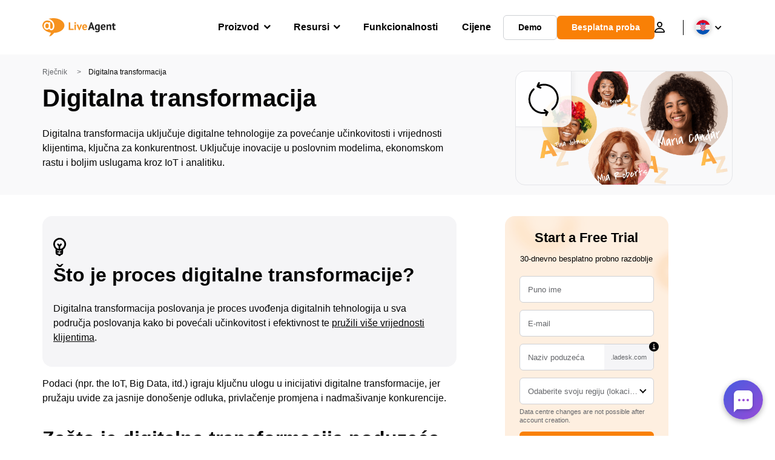

--- FILE ---
content_type: text/html; charset=UTF-8
request_url: https://www.liveagent.hr/rjecnik-korisnicke-podrske/digitalna-transformacija/
body_size: 63187
content:
<!doctype html>
<html lang="hr">
	<head><meta name="referrer" content="strict-origin-when-cross-origin">
	<meta charset="UTF-8">
	<meta http-equiv="X-UA-Compatible" content="IE=edge">
	<meta name="viewport" content="width=device-width, initial-scale=1.0, shrink-to-fit=no">

	<link rel="apple-touch-icon" sizes="180x180" href="https://www.liveagent.hr/app/themes/liveagent/assets/images/favicon/apple-touch-icon.png">
	<link rel="icon" type="image/png" sizes="32x32" href="https://www.liveagent.hr/app/themes/liveagent/assets/images/favicon/favicon-32x32.png">
	<link rel="icon" type="image/png" sizes="16x16" href="https://www.liveagent.hr/app/themes/liveagent/assets/images/favicon/favicon-16x16.png">

	<link rel="mask-icon" href="https://www.liveagent.hr/app/themes/liveagent/assets/images/favicon/safari-pinned-tab.svg" color="#f5912c">
	<meta name="apple-mobile-web-app-title" content="LiveAgent">
	<meta name="application-name" content="LiveAgent">
	<meta name="msapplication-TileColor" content="#ffffff">
	<meta name="theme-color" content="#ffffff">

	<!-- URLSLAB-SKIP-REPLACE-START -->
	<style id="inline-css" type="text/css">*{-webkit-box-sizing:border-box;box-sizing:border-box}*:active,*:focus,*:hover{outline:0}#app{position:relative}h1,h2,h3,h4,h5,h6,p{margin:0}a{text-decoration:none}a:active,a:focus,a:hover{text-decoration:none}ul{margin:0;padding:0;list-style:none}figure{margin:0}/*! sanitize.css v10.0.0 | CC0 License | github.com/csstools/sanitize.css */*,::before,::after{-webkit-box-sizing:border-box;box-sizing:border-box}::before,::after{text-decoration:inherit;vertical-align:inherit}html{cursor:default;line-height:1.5;-moz-tab-size:4;-o-tab-size:4;tab-size:4;-webkit-tap-highlight-color:transparent;-ms-text-size-adjust:100%;-webkit-text-size-adjust:100%}html:not(:lang(en)){word-break:break-word;-ms-hyphens:auto;hyphens:auto}body{margin:0}h1{font-size:2em;margin:.67em 0}dl dl,dl ol,dl ul,ol dl,ul dl{margin:0}ol ol,ol ul,ul ol,ul ul{margin:0}hr{height:0;overflow:visible}main{display:block}nav ol,nav ul{list-style:none;padding:0}pre{font-family:monospace,monospace;font-size:1em}a{background-color:transparent}abbr[title]{text-decoration:underline;-webkit-text-decoration:underline dotted;text-decoration:underline dotted}b,strong{font-weight:bolder}code,kbd,samp{font-family:monospace,monospace;font-size:1em}small{font-size:80%}audio,canvas,iframe,img,svg,video{vertical-align:middle}audio,video{display:inline-block}audio:not([controls]){display:none;height:0}iframe{border-style:none}img{border-style:none}svg:not([fill]){fill:currentColor}svg:not(:root){overflow:hidden}table{border-collapse:collapse}button,input,select{margin:0}button{overflow:visible;text-transform:none}button,[type=button],[type=reset],[type=submit]{-webkit-appearance:button}fieldset{border:1px solid #a0a0a0;padding:.35em .75em .625em}input{overflow:visible}legend{color:inherit;display:table;max-width:100%;white-space:normal}progress{display:inline-block;vertical-align:baseline}select{text-transform:none}textarea{margin:0;overflow:auto;resize:vertical}[type=checkbox],[type=radio]{padding:0}[type=search]{-webkit-appearance:textfield;outline-offset:-2px}::-webkit-inner-spin-button,::-webkit-outer-spin-button{height:auto}::-webkit-input-placeholder{color:inherit;opacity:.54}::-webkit-search-decoration{-webkit-appearance:none}::-webkit-file-upload-button{-webkit-appearance:button;font:inherit}::-moz-focus-inner{border-style:none;padding:0}:-moz-focusring{outline:1px dotted ButtonText}:-moz-ui-invalid{box-shadow:none}details{display:block}dialog{background-color:white;border:solid;color:black;display:block;height:-moz-fit-content;height:-webkit-fit-content;height:fit-content;left:0;margin:auto;padding:1em;position:absolute;right:0;width:-moz-fit-content;width:-webkit-fit-content;width:fit-content}dialog:not([open]){display:none}summary{display:list-item}canvas{display:inline-block}template{display:none}a,area,button,input,label,select,summary,textarea,[tabindex]{-ms-touch-action:manipulation;touch-action:manipulation}[hidden]{display:none}[aria-busy=true]{cursor:progress}[aria-controls]{cursor:pointer}[aria-disabled=true],[disabled]{cursor:not-allowed}[aria-hidden=false][hidden]{display:initial}[aria-hidden=false][hidden]:not(:focus){clip:rect(0,0,0,0);position:absolute}@font-face{font-family:fontello;src:url(/app/themes/liveagent/assets/webfonts/fontello.woff2?ver=20230109) format("woff2"),url(/app/themes/liveagent/assets/webfonts/fontello.woff?ver=20230109) format("woff"),url(/app/themes/liveagent/assets/webfonts/fontello.ttf?ver=20230109) format("truetype");font-weight:400;font-style:normal;font-display:swap}[class^=fontello-]::before,[class*=fontello-]::before{font-family:fontello,sans-serif;font-style:normal;font-weight:400;display:inline-block;text-decoration:inherit;width:1em;text-align:center;font-variant:normal;text-transform:none;-webkit-font-smoothing:antialiased;-moz-osx-font-smoothing:grayscale}.fontello-icon-e800::before{content:"\e800" !important}.fontello-icon-e801::before{content:"\e801" !important}.fontello-icon-e802::before{content:"\e802" !important}.fontello-icon-e803::before{content:"\e803" !important}.fontello-icon-e804::before{content:"\e804" !important}.fontello-icon-e805::before{content:"\e805" !important}.fontello-icon-e806::before{content:"\e806" !important}.fontello-icon-e807::before{content:"\e807" !important}.fontello-icon-e808::before{content:"\e808" !important}.fontello-icon-e809::before{content:"\e809" !important}.fontello-icon-e80a::before{content:"\e80a" !important}.fontello-icon-e80b::before{content:"\e80b" !important}.fontello-icon-e80c::before{content:"\e80c" !important}.fontello-icon-e80d::before{content:"\e80d" !important}.fontello-icon-e80e::before{content:"\e80e" !important}.fontello-icon-e80f::before{content:"\e80f" !important}.fontello-icon-e810::before{content:"\e810" !important}.fontello-icon-e811::before{content:"\e811" !important}.fontello-icon-e82a::before{content:"\e82a" !important}.fontello-icon-e82b::before{content:"\e82b" !important}.fontello-bars-solid::before{content:"\e812"}.fontello-calendar-regular::before{content:"\e813"}.fontello-check-circle-regular::before{content:"\e814"}.fontello-facebook-f-brands::before{content:"\e815"}.fontello-facebook-square-brands::before{content:"\e816"}.fontello-folder-solid::before{content:"\e817"}.fontello-instagram-brands::before{content:"\e818"}.fontello-linkedin-brands::before{content:"\e819"}.fontello-linkedin-in-brands::before{content:"\e81a"}.fontello-search-solid::before{content:"\e81b"}.fontello-times-circle-regular::before{content:"\e81c"}.fontello-twitter-brands::before{content:"\e81d"}.fontello-twitter-square-brands::before{content:"\e81e"}.fontello-user-solid::before{content:"\e81f"}.fontello-youtube-square-brands::before{content:"\e820"}.fontello-chevron-down-solid::before{content:"\e821"}.fontello-chevron-left-solid::before{content:"\e822"}.fontello-chevron-right-solid::before{content:"\e823"}.fontello-chevron-up-solid::before{content:"\e824"}.fontello-dribbble-brands::before{content:"\e825"}.fontello-github-brands::before{content:"\e826"}.fontello-map-marker-alt-solid::before{content:"\e827"}.fontello-phone-solid::before{content:"\e828"}.fontello-wordpress-simple-brands::before{content:"\e829"}.fontello-info::before{content:"\e82c"}.fontello-company::before{content:"\e82d"}.fontello-mail::before{content:"\e82e"}.fontello-user::before{content:"\e82f"}.fontello-inbox::before{content:"\e830" !important}.fontello-folder2::before{content:"\e831" !important}.fontello-anchor::before{content:"\e832" !important}.fontello-menu-academy::before{content:"\e851" !important}.fontello-menu-awards::before{content:"\e852" !important}.fontello-menu-blog::before{content:"\e853" !important}.fontello-menu-business-solutions::before{content:"\e854" !important}.fontello-menu-call-center::before{content:"\e855" !important}.fontello-menu-change-log::before{content:"\e839" !important}.fontello-menu-customer-portal::before{content:"\e856" !important}.fontello-menu-directory::before{content:"\e857" !important}.fontello-menu-glossary::before{content:"\e833" !important}.fontello-menu-help-desk::before{content:"\e843" !important}.fontello-menu-industry-solutions::before{content:"\e844" !important}.fontello-menu-knowledge-base::before{content:"\e845" !important}.fontello-menu-live-chat::before{content:"\e846" !important}.fontello-menu-social-media::before{content:"\e847" !important}.fontello-menu-system-status::before{content:"\e842" !important}.fontello-menu-take-a-tour::before{content:"\e849" !important}.fontello-menu-templates::before{content:"\e84a" !important}.fontello-menu-ticketing::before{content:"\e84b" !important}.fontello-menu-typing-test::before{content:"\e84c" !important}.fontello-menu-use-cases::before{content:"\e84d" !important}.fontello-menu-vector::before{content:"\e848" !important}.fontello-menu-webinars::before{content:"\e84e" !important}.fontello-menu-why-liveagent::before{content:"\e84f" !important}.fontello-menu-about-us::before{content:"\e850" !important}.fontello-menu-wordpress::before{content:"\e829" !important}.fontello-menu-research::before{content:"\e834" !important}.fontello-menu-checklists::before{content:"\e835" !important}.fontello-whatsapp-brands::before{content:"\e836"}:root{--primary-color:#fa9531;--secondary-color:#ffbd39;--third-color:#feefe0;--package-color-1:#3cc33e;--package-color-2:#1089f8;--package-color-3:#fa9531;--package-color-4:#b0b4bb;--new-item-color:#ff0;--extension-item-color:#050505;--successful-color:#07b65d;--error-color:#f72f49;--font-color-normal:#65676b;--font-color-level3:#65676b;--font-color-medium:#b0b4bb;--font-color-dark:#050505;--font-color-light:#fff;--content-color-normal:#65676b;--content-color-dark:#050505;--content-color-light:#fff;--button-full-font-color:#fff;--button-full-background-color-1:#fa9531;--button-full-background-color-2:#ffbd39;--button-outline-color:#e4e5e9;--border-color-normal:#65676b;--border-color-gray:#e4e5e9;--border-color-gray-icon:#bec2c9;--border-color-inputs:#ced0d4;--border-color-dark:#050505;--border-color-light:#fff;--main-background:#fff;--invert-main-background:#050505;--secondary-background:#f5f5f7;--light-background:#f5f5f7;--header-background:#fff;--main-nav-font-color:#050505;--main-nav-font-color-highlight:#fa9531;--main-nav-underline:#fa9531;--main-nav-submenu-background:#fff;--main-nav-submenu-font-color:#050505;--main-nav-submenu-font-color-hover:#050505;--cookie-background:#fff3e0;--newsletter-background:#f5f5f7;--tabs-background:#f5f5f7;--orange-background:#feefe0;--violet-background:#f3e6ff;--footer-column-border-color:#e4e5e9;--footer-middle-background-color-1:#fa9531;--footer-middle-background-color-2:#ffbd39;--box-shadow:0 0 16px 0 rgba(0,0,0,0.08);--box-shadow-big:0 .25em 4em 0 rgba(0,0,0,0.07);--background:linear-gradient(90deg,#ffbd39 0,#fa9531 100%);--background-invert:linear-gradient(90deg,#fa9531 0,#ffbd39 100%)}html{scroll-behavior:smooth}html :where(img[class*=wp-image-]){height:auto;max-width:100%}body{background-color:#fff;background-color:var(--main-background);font-family:"Helvetica Neue",Helvetica,Arial,sans-serif;font-size:16px;font-weight:400;line-height:24px;-webkit-tap-highlight-color:rgba(0,0,0,0);overflow-x:hidden}body.overlay{overflow:hidden !important}body.overlay::before{content:"";top:0;right:0;bottom:0;left:0;position:fixed;z-index:999998;background-color:rgba(0,0,0,0.6);-webkit-animation:fadeIn .25s;animation:fadeIn .25s}.home .AppContainer{overflow:hidden}.wrapper{position:relative;width:100%;max-width:1180px;margin-left:auto;margin-right:auto;padding-left:20px;padding-right:20px;border-radius:1rem}.wrapper__medium{max-width:1240px}.wrapper__extended{max-width:1380px}.wrapper__wide{position:relative;max-width:1380px;margin-left:auto;margin-right:auto;padding:1.5em 0}.wrapper__narrow{max-width:650px;margin-left:auto;margin-right:auto}.grecaptcha-badge{display:none !important}.hidden{display:none !important}.invisible{visibility:hidden !important;opacity:0 !important;cursor:default}.invisible *,.invisible:hover *{cursor:default !important}.pos-relative{position:relative}.pos-absolute{position:absolute}.pos-fixed{position:fixed}.pos-sticky{position:sticky}.wp-block-media-text{display:grid;grid-template-columns:50% 1fr;grid-template-rows:auto}.wp-block-media-text>.wp-block-media-text__media{-ms-flex-item-align:center;align-self:center}.wp-block-media-text>.wp-block-media-text__content{direction:ltr;grid-column:2;grid-row:1;padding:0 8%;word-break:break-word;align-self:center}.display-block{display:block !important}.flex{display:-webkit-box !important;display:-ms-flexbox !important;display:flex !important}.flex-wrap{-ms-flex-wrap:wrap !important;flex-wrap:wrap !important}.flex-direction-row{-webkit-box-orient:horizontal !important;-webkit-box-direction:normal !important;-ms-flex-direction:row !important;flex-direction:row !important}.flex-direction-column{-webkit-box-orient:vertical !important;-webkit-box-direction:normal !important;-ms-flex-direction:column !important;flex-direction:column !important}.flex-align-center{-ms-flex-line-pack:center !important;align-content:center !important;-webkit-box-align:center !important;-ms-flex-align:center !important;align-items:center !important}.flex-align-center .elementor-widget-wrap{-ms-flex-line-pack:center !important;align-content:center !important;-webkit-box-align:center !important;-ms-flex-align:center !important;align-items:center !important}.flex-justify-center{-webkit-box-pack:center !important;-ms-flex-pack:center !important;justify-content:center !important}.text-align-left{text-align:left !important}.text-align-left *{text-align:left}.text-align-center{text-align:center !important}.text-align-justify{text-align:justify !important}.text-decoration-none{text-decoration:none}.text-decoration-underline{text-decoration:underline}.w-100{width:100%}.no-margin[class]{margin:0 !important}.no-padding[class]{padding:0 !important}[class].ma-left{margin-left:auto}[class].ma-right{margin-right:auto}[class].ma-top{margin-top:auto}[class].ma-bottom{margin-bottom:auto}.mt-0[class]{margin-top:0}.mr-0[class]{margin-right:0}.mb-0[class]{margin-bottom:0}.ml-0[class]{margin-left:0}.pt-0[class]{padding-top:0}.pr-0[class]{padding-right:0}.pb-0[class]{padding-bottom:0}.pl-0[class]{padding-left:0}.mt-xxs[class]{margin-top:.15em}.mr-xxs[class]{margin-right:.15em}.mb-xxs[class]{margin-bottom:.15em}.ml-xxs[class]{margin-left:.15em}.pt-xxs[class]{padding-top:.15em}.pr-xxs[class]{padding-right:.15em}.pb-xxs[class]{padding-bottom:.15em}.pl-xxs[class]{padding-left:.15em}.mt-xs[class]{margin-top:.25em}.mr-xs[class]{margin-right:.25em}.mb-xs[class]{margin-bottom:.25em}.ml-xs[class]{margin-left:.25em}.pt-xs[class]{padding-top:.25em}.pr-xs[class]{padding-right:.25em}.pb-xs[class]{padding-bottom:.25em}.pl-xs[class]{padding-left:.25em}.mt-s[class]{margin-top:.5em}.mr-s[class]{margin-right:.5em}.mb-s[class]{margin-bottom:.5em}.ml-s[class]{margin-left:.5em}.pt-s[class]{padding-top:.5em}.pr-s[class]{padding-right:.5em}.pb-s[class]{padding-bottom:.5em}.pl-s[class]{padding-left:.5em}.mt-m[class]{margin-top:1em}.mr-m[class]{margin-right:1em}.mb-m[class]{margin-bottom:1em}.ml-m[class]{margin-left:1em}.pt-m[class]{padding-top:1em}.pr-m[class]{padding-right:1em}.pb-m[class]{padding-bottom:1em}.pl-m[class]{padding-left:1em}.mt-l[class]{margin-top:1.5em}.mr-l[class]{margin-right:1.5em}.mb-l[class]{margin-bottom:1.5em}.ml-l[class]{margin-left:1.5em}.pt-l[class]{padding-top:1.5em}.pr-l[class]{padding-right:1.5em}.pb-l[class]{padding-bottom:1.5em}.pl-l[class]{padding-left:1.5em}.mt-xl[class]{margin-top:2em}.mr-xl[class]{margin-right:2em}.mb-xl[class]{margin-bottom:2em}.ml-xl[class]{margin-left:2em}.pt-xl[class]{padding-top:2em}.pr-xl[class]{padding-right:2em}.pb-xl[class]{padding-bottom:2em}.pl-xl[class]{padding-left:2em}.mt-xxl[class]{margin-top:2.5em}.mr-xxl[class]{margin-right:2.5em}.mb-xxl[class]{margin-bottom:2.5em}.ml-xxl[class]{margin-left:2.5em}.pt-xxl[class]{padding-top:2.5em}.pr-xxl[class]{padding-right:2.5em}.pb-xxl[class]{padding-bottom:2.5em}.pl-xxl[class]{padding-left:2.5em}.mt-xxxl[class]{margin-top:3.25em}.mr-xxxl[class]{margin-right:3.25em}.mb-xxxl[class]{margin-bottom:3.25em}.ml-xxxl[class]{margin-left:3.25em}.pt-xxxl[class]{padding-top:3.25em}.pr-xxxl[class]{padding-right:3.25em}.pb-xxxl[class]{padding-bottom:3.25em}.pl-xxxl[class]{padding-left:3.25em}.mt-extreme-small[class]{margin-top:3.75em}.mr-extreme-small[class]{margin-right:3.75em}.mb-extreme-small[class]{margin-bottom:3.75em}.ml-extreme-small[class]{margin-left:3.75em}.pt-extreme-small[class]{padding-top:3.75em}.pr-extreme-small[class]{padding-right:3.75em}.pb-extreme-small[class]{padding-bottom:3.75em}.pl-extreme-small[class]{padding-left:3.75em}.mt-extreme[class]{margin-top:4.5em}.mr-extreme[class]{margin-right:4.5em}.mb-extreme[class]{margin-bottom:4.5em}.ml-extreme[class]{margin-left:4.5em}.pt-extreme[class]{padding-top:4.5em}.pr-extreme[class]{padding-right:4.5em}.pb-extreme[class]{padding-bottom:4.5em}.pl-extreme[class]{padding-left:4.5em}.mt-extreme-plus[class]{margin-top:5em}.mr-extreme-plus[class]{margin-right:5em}.mb-extreme-plus[class]{margin-bottom:5em}.ml-extreme-plus[class]{margin-left:5em}.pt-extreme-plus[class]{padding-top:5em}.pr-extreme-plus[class]{padding-right:5em}.pb-extreme-plus[class]{padding-bottom:5em}.pl-extreme-plus[class]{padding-left:5em}.mt-ultra[class]{margin-top:6em}.mr-ultra[class]{margin-right:6em}.mb-ultra[class]{margin-bottom:6em}.ml-ultra[class]{margin-left:6em}.pt-ultra[class]{padding-top:6em}.pr-ultra[class]{padding-right:6em}.pb-ultra[class]{padding-bottom:6em}.pl-ultra[class]{padding-left:6em}.mt-ultra-xl[class]{margin-top:9.375em}.mr-ultra-xl[class]{margin-right:9.375em}.mb-ultra-xl[class]{margin-bottom:9.375em}.ml-ultra-xl[class]{margin-left:9.375em}.pt-ultra-xl[class]{padding-top:9.375em}.pr-ultra-xl[class]{padding-right:9.375em}.pb-ultra-xl[class]{padding-bottom:9.375em}.pl-ultra-xl[class]{padding-left:9.375em}.mt-2xultra[class]{margin-top:10em}.mr-2xultra[class]{margin-right:10em}.mb-2xultra[class]{margin-bottom:10em}.ml-2xultra[class]{margin-left:10em}.pt-2xultra[class]{padding-top:10em}.pr-2xultra[class]{padding-right:10em}.pb-2xultra[class]{padding-bottom:10em}.pl-2xultra[class]{padding-left:10em}.Footer,.Reviews,.Block--redesign__successtories,.Block--redesign__testimonials,.SimilarSources{content-visibility:auto}body.lb-disable-scrolling{overflow:hidden}.lightboxOverlay{position:absolute;top:0;left:0;z-index:999999;opacity:.8;background-color:#000;display:none}.lightbox{overflow:hidden}.lightbox.splide,.lightbox-youtube{position:fixed;left:0;top:0;width:100vw;height:100vh;z-index:999999;text-align:center;line-height:0;font-weight:400;outline:0;opacity:0;-webkit-transition:opacity .5s;transition:opacity .5s}.lightbox.splide::after,.lightbox-youtube::after{background-color:#050505;background-color:var(--invert-main-background);width:100%;height:100%;content:"";position:absolute;top:0;left:0;opacity:.8}.lightbox.splide.active,.lightbox-youtube.active{opacity:1}.lightbox.splide>*,.lightbox-youtube>*{position:relative;z-index:1}.lightbox .splide__list{height:100vh}.lightbox .splide__slide{display:-webkit-box;display:-ms-flexbox;display:flex;-webkit-box-align:center;-ms-flex-align:center;align-items:center;-webkit-box-pack:center;-ms-flex-pack:center;justify-content:center;height:100%}.lightbox .youtube__inn{display:-webkit-box;display:-ms-flexbox;display:flex;-webkit-box-align:center;-ms-flex-align:center;align-items:center;-webkit-box-pack:center;-ms-flex-pack:center;justify-content:center;height:100%}.lightbox .youtube__wrapper{position:relative;width:calc(100% - 1em);height:0;padding-bottom:56.25%;z-index:1}.lightbox .youtube__inmodal{position:absolute;width:100%;top:0;left:0}.lightbox__image-wrapper{padding:0 4em}.lightbox__image-wrapper img{max-width:100%;max-height:100vh}.lightbox .splide__arrows{position:absolute;width:100%;height:2em;top:50%;-webkit-transform:translateY(-50%);-ms-transform:translateY(-50%);transform:translateY(-50%);z-index:2}.lightbox .splide__arrow{width:2em;height:2em;font-size:2rem}.lightbox .splide__arrow::before{display:none}.lightbox .splide__arrow:disabled{display:none}.lightbox .splide__arrow svg{fill:#fff}.lightbox__close.lightbox__close{color:#fff;color:var(--font-color-light);width:1em;height:1em;position:absolute;display:inline-block;right:.5em;top:.5em;font-size:3rem;line-height:1;cursor:pointer;z-index:2;text-shadow:0 0 .1em rgba(0,0,0,0.8)}@-webkit-keyframes chatDots{0%{opacity:.5}15%{-webkit-transform:translateY(-0.25em);transform:translateY(-0.25em)}25%{-webkit-transform:translateY(0);transform:translateY(0)}50%{opacity:1}100%{opacity:.5}}@keyframes chatDots{0%{opacity:.5}15%{-webkit-transform:translateY(-0.25em);transform:translateY(-0.25em)}25%{-webkit-transform:translateY(0);transform:translateY(0)}50%{opacity:1}100%{opacity:.5}}@-webkit-keyframes fadeIn{0%{opacity:0}100%{opacity:1}}@keyframes fadeIn{0%{opacity:0}100%{opacity:1}}@-webkit-keyframes bounceIn{0%{opacity:0;-webkit-transform:scale3d(0.3,0.3,0.3);transform:scale3d(0.3,0.3,0.3);-webkit-animation-timing-function:cubic-bezier(0.215,0.61,0.355,1);animation-timing-function:cubic-bezier(0.215,0.61,0.355,1)}20%{-webkit-transform:scale3d(1.1,1.1,1.1);transform:scale3d(1.1,1.1,1.1);-webkit-animation-timing-function:cubic-bezier(0.215,0.61,0.355,1);animation-timing-function:cubic-bezier(0.215,0.61,0.355,1)}40%{-webkit-transform:scale3d(0.9,0.9,0.9);transform:scale3d(0.9,0.9,0.9);-webkit-animation-timing-function:cubic-bezier(0.215,0.61,0.355,1);animation-timing-function:cubic-bezier(0.215,0.61,0.355,1)}60%{opacity:1;-webkit-transform:scale3d(1.03,1.03,1.03);transform:scale3d(1.03,1.03,1.03);-webkit-animation-timing-function:cubic-bezier(0.215,0.61,0.355,1);animation-timing-function:cubic-bezier(0.215,0.61,0.355,1)}80%{-webkit-transform:scale3d(0.97,0.97,0.97);transform:scale3d(0.97,0.97,0.97);-webkit-animation-timing-function:cubic-bezier(0.215,0.61,0.355,1);animation-timing-function:cubic-bezier(0.215,0.61,0.355,1)}to{opacity:1;-webkit-transform:scale3d(1,1,1);transform:scale3d(1,1,1);-webkit-animation-timing-function:cubic-bezier(0.215,0.61,0.355,1);animation-timing-function:cubic-bezier(0.215,0.61,0.355,1)}}@keyframes bounceIn{0%{opacity:0;-webkit-transform:scale3d(0.3,0.3,0.3);transform:scale3d(0.3,0.3,0.3);-webkit-animation-timing-function:cubic-bezier(0.215,0.61,0.355,1);animation-timing-function:cubic-bezier(0.215,0.61,0.355,1)}20%{-webkit-transform:scale3d(1.1,1.1,1.1);transform:scale3d(1.1,1.1,1.1);-webkit-animation-timing-function:cubic-bezier(0.215,0.61,0.355,1);animation-timing-function:cubic-bezier(0.215,0.61,0.355,1)}40%{-webkit-transform:scale3d(0.9,0.9,0.9);transform:scale3d(0.9,0.9,0.9);-webkit-animation-timing-function:cubic-bezier(0.215,0.61,0.355,1);animation-timing-function:cubic-bezier(0.215,0.61,0.355,1)}60%{opacity:1;-webkit-transform:scale3d(1.03,1.03,1.03);transform:scale3d(1.03,1.03,1.03);-webkit-animation-timing-function:cubic-bezier(0.215,0.61,0.355,1);animation-timing-function:cubic-bezier(0.215,0.61,0.355,1)}80%{-webkit-transform:scale3d(0.97,0.97,0.97);transform:scale3d(0.97,0.97,0.97);-webkit-animation-timing-function:cubic-bezier(0.215,0.61,0.355,1);animation-timing-function:cubic-bezier(0.215,0.61,0.355,1)}to{opacity:1;-webkit-transform:scale3d(1,1,1);transform:scale3d(1,1,1);-webkit-animation-timing-function:cubic-bezier(0.215,0.61,0.355,1);animation-timing-function:cubic-bezier(0.215,0.61,0.355,1)}}@-webkit-keyframes down{0%{-webkit-transform:translate(0);transform:translate(0)}20%{-webkit-transform:translateY(1em);transform:translateY(1em)}40%{-webkit-transform:translate(0);transform:translate(0)}}@keyframes down{0%{-webkit-transform:translate(0);transform:translate(0)}20%{-webkit-transform:translateY(1em);transform:translateY(1em)}40%{-webkit-transform:translate(0);transform:translate(0)}}@-webkit-keyframes slideDown{from{-webkit-transform:translateY(-100%);transform:translateY(-100%)}to{-webkit-transform:translateY(0);transform:translateY(0)}}@keyframes slideDown{from{-webkit-transform:translateY(-100%);transform:translateY(-100%)}to{-webkit-transform:translateY(0);transform:translateY(0)}}@-webkit-keyframes slideUp{from{-webkit-transform:translateY(0);transform:translateY(0)}to{-webkit-transform:translateY(-100%);transform:translateY(-100%)}}@keyframes slideUp{from{-webkit-transform:translateY(0);transform:translateY(0)}to{-webkit-transform:translateY(-100%);transform:translateY(-100%)}}@-webkit-keyframes pulse{0%{-webkit-box-shadow:0 0 0 0 rgba(245,145,44,0.6);box-shadow:0 0 0 0 rgba(245,145,44,0.6)}70%{-webkit-box-shadow:0 0 0 15px rgba(245,145,44,0);box-shadow:0 0 0 15px rgba(245,145,44,0)}100%{-webkit-box-shadow:0 0 0 0 rgba(245,145,44,0);box-shadow:0 0 0 0 rgba(245,145,44,0)}}@keyframes pulse{0%{-webkit-box-shadow:0 0 0 0 rgba(245,145,44,0.6);box-shadow:0 0 0 0 rgba(245,145,44,0.6)}70%{-webkit-box-shadow:0 0 0 15px rgba(245,145,44,0);box-shadow:0 0 0 15px rgba(245,145,44,0)}100%{-webkit-box-shadow:0 0 0 0 rgba(245,145,44,0);box-shadow:0 0 0 0 rgba(245,145,44,0)}}.c-black-real{color:#000 !important}.c-black-real *{color:inherit !important}.c-black-real svg{fill:currentcolor !important}svg.c-black-real{fill:currentcolor !important}.bg-black-real{background-color:#000 !important}.border-black-real{border-color:#000 !important}.c-black{color:#050505 !important}.c-black *{color:inherit !important}.c-black svg{fill:currentcolor !important}svg.c-black{fill:currentcolor !important}.bg-black{background-color:#050505 !important}.border-black{border-color:#050505 !important}.c-white{color:#fff !important}.c-white *{color:inherit !important}.c-white svg{fill:currentcolor !important}svg.c-white{fill:currentcolor !important}.bg-white{background-color:#fff !important}.border-white{border-color:#fff !important}.c-gray{color:#231f20 !important}.c-gray *{color:inherit !important}.c-gray svg{fill:currentcolor !important}svg.c-gray{fill:currentcolor !important}.bg-gray{background-color:#231f20 !important}.border-gray{border-color:#231f20 !important}.c-dark-gray{color:#65676b !important}.c-dark-gray *{color:inherit !important}.c-dark-gray svg{fill:currentcolor !important}svg.c-dark-gray{fill:currentcolor !important}.bg-dark-gray{background-color:#65676b !important}.border-dark-gray{border-color:#65676b !important}.c-medium-gray{color:#b0b4bb !important}.c-medium-gray *{color:inherit !important}.c-medium-gray svg{fill:currentcolor !important}svg.c-medium-gray{fill:currentcolor !important}.bg-medium-gray{background-color:#b0b4bb !important}.border-medium-gray{border-color:#b0b4bb !important}.c-medium-gray-quotes{color:#65676b !important}.c-medium-gray-quotes *{color:inherit !important}.c-medium-gray-quotes svg{fill:currentcolor !important}svg.c-medium-gray-quotes{fill:currentcolor !important}.bg-medium-gray-quotes{background-color:#65676b !important}.border-medium-gray-quotes{border-color:#65676b !important}.c-medium-gray-inputs{color:#ced0d4 !important}.c-medium-gray-inputs *{color:inherit !important}.c-medium-gray-inputs svg{fill:currentcolor !important}svg.c-medium-gray-inputs{fill:currentcolor !important}.bg-medium-gray-inputs{background-color:#ced0d4 !important}.border-medium-gray-inputs{border-color:#ced0d4 !important}.c-level3{color:#8c9097 !important}.c-level3 *{color:inherit !important}.c-level3 svg{fill:currentcolor !important}svg.c-level3{fill:currentcolor !important}.bg-level3{background-color:#8c9097 !important}.border-level3{border-color:#8c9097 !important}.c-level4{color:#f9f9fa !important}.c-level4 *{color:inherit !important}.c-level4 svg{fill:currentcolor !important}svg.c-level4{fill:currentcolor !important}.bg-level4{background-color:#f9f9fa !important}.border-level4{border-color:#f9f9fa !important}.c-light-gray{color:#e4e5e9 !important}.c-light-gray *{color:inherit !important}.c-light-gray svg{fill:currentcolor !important}svg.c-light-gray{fill:currentcolor !important}.bg-light-gray{background-color:#e4e5e9 !important}.border-light-gray{border-color:#e4e5e9 !important}.c-lighter-gray{color:#d8dadf !important}.c-lighter-gray *{color:inherit !important}.c-lighter-gray svg{fill:currentcolor !important}svg.c-lighter-gray{fill:currentcolor !important}.bg-lighter-gray{background-color:#d8dadf !important}.border-lighter-gray{border-color:#d8dadf !important}.c-light-gray-icon{color:#bec2c9 !important}.c-light-gray-icon *{color:inherit !important}.c-light-gray-icon svg{fill:currentcolor !important}svg.c-light-gray-icon{fill:currentcolor !important}.bg-light-gray-icon{background-color:#bec2c9 !important}.border-light-gray-icon{border-color:#bec2c9 !important}.c-lightest-gray{color:#f5f5f7 !important}.c-lightest-gray *{color:inherit !important}.c-lightest-gray svg{fill:currentcolor !important}svg.c-lightest-gray{fill:currentcolor !important}.bg-lightest-gray{background-color:#f5f5f7 !important}.border-lightest-gray{border-color:#f5f5f7 !important}.c-ultralightest-gray{color:#f5f5f7 !important}.c-ultralightest-gray *{color:inherit !important}.c-ultralightest-gray svg{fill:currentcolor !important}svg.c-ultralightest-gray{fill:currentcolor !important}.bg-ultralightest-gray{background-color:#f5f5f7 !important}.border-ultralightest-gray{border-color:#f5f5f7 !important}.c-pricing-gray{color:#edeff3 !important}.c-pricing-gray *{color:inherit !important}.c-pricing-gray svg{fill:currentcolor !important}svg.c-pricing-gray{fill:currentcolor !important}.bg-pricing-gray{background-color:#edeff3 !important}.border-pricing-gray{border-color:#edeff3 !important}.c-dark-orange{color:#fa9531 !important}.c-dark-orange *{color:inherit !important}.c-dark-orange svg{fill:currentcolor !important}svg.c-dark-orange{fill:currentcolor !important}.bg-dark-orange{background-color:#fa9531 !important}.border-dark-orange{border-color:#fa9531 !important}.c-primary{color:#fa9531 !important}.c-primary *{color:inherit !important}.c-primary svg{fill:currentcolor !important}svg.c-primary{fill:currentcolor !important}.bg-primary{background-color:#fa9531 !important}.border-primary{border-color:#fa9531 !important}.c-orange-new{color:#ffb928 !important}.c-orange-new *{color:inherit !important}.c-orange-new svg{fill:currentcolor !important}svg.c-orange-new{fill:currentcolor !important}.bg-orange-new{background-color:#ffb928 !important}.border-orange-new{border-color:#ffb928 !important}.c-medium-orange{color:#feefe0 !important}.c-medium-orange *{color:inherit !important}.c-medium-orange svg{fill:currentcolor !important}svg.c-medium-orange{fill:currentcolor !important}.bg-medium-orange{background-color:#feefe0 !important}.border-medium-orange{border-color:#feefe0 !important}.c-light-orange{color:#ffbd39 !important}.c-light-orange *{color:inherit !important}.c-light-orange svg{fill:currentcolor !important}svg.c-light-orange{fill:currentcolor !important}.bg-light-orange{background-color:#ffbd39 !important}.border-light-orange{border-color:#ffbd39 !important}.c-light-green{color:#3cc33e !important}.c-light-green *{color:inherit !important}.c-light-green svg{fill:currentcolor !important}svg.c-light-green{fill:currentcolor !important}.bg-light-green{background-color:#3cc33e !important}.border-light-green{border-color:#3cc33e !important}.c-light-blue{color:#1089f8 !important}.c-light-blue *{color:inherit !important}.c-light-blue svg{fill:currentcolor !important}svg.c-light-blue{fill:currentcolor !important}.bg-light-blue{background-color:#1089f8 !important}.border-light-blue{border-color:#1089f8 !important}.c-green{color:#080 !important}.c-green *{color:inherit !important}.c-green svg{fill:currentcolor !important}svg.c-green{fill:currentcolor !important}.bg-green{background-color:#080 !important}.border-green{border-color:#080 !important}.c-red{color:#f00 !important}.c-red *{color:inherit !important}.c-red svg{fill:currentcolor !important}svg.c-red{fill:currentcolor !important}.bg-red{background-color:#f00 !important}.border-red{border-color:#f00 !important}.c-yellow{color:#ff0 !important}.c-yellow *{color:inherit !important}.c-yellow svg{fill:currentcolor !important}svg.c-yellow{fill:currentcolor !important}.bg-yellow{background-color:#ff0 !important}.border-yellow{border-color:#ff0 !important}.c-dark-pink{color:#b44b85 !important}.c-dark-pink *{color:inherit !important}.c-dark-pink svg{fill:currentcolor !important}svg.c-dark-pink{fill:currentcolor !important}.bg-dark-pink{background-color:#b44b85 !important}.border-dark-pink{border-color:#b44b85 !important}.c-light-pink{color:#f478a5 !important}.c-light-pink *{color:inherit !important}.c-light-pink svg{fill:currentcolor !important}svg.c-light-pink{fill:currentcolor !important}.bg-light-pink{background-color:#f478a5 !important}.border-light-pink{border-color:#f478a5 !important}.c-saturated-violet{color:#ae54fd !important}.c-saturated-violet *{color:inherit !important}.c-saturated-violet svg{fill:currentcolor !important}svg.c-saturated-violet{fill:currentcolor !important}.bg-saturated-violet{background-color:#ae54fd !important}.border-saturated-violet{border-color:#ae54fd !important}.c-desaturated-violet{color:#f3e6ff !important}.c-desaturated-violet *{color:inherit !important}.c-desaturated-violet svg{fill:currentcolor !important}svg.c-desaturated-violet{fill:currentcolor !important}.bg-desaturated-violet{background-color:#f3e6ff !important}.border-desaturated-violet{border-color:#f3e6ff !important}.c-saturated-blue{color:#2570ed !important}.c-saturated-blue *{color:inherit !important}.c-saturated-blue svg{fill:currentcolor !important}svg.c-saturated-blue{fill:currentcolor !important}.bg-saturated-blue{background-color:#2570ed !important}.border-saturated-blue{border-color:#2570ed !important}.c-desaturated-blue{color:#dfeafd !important}.c-desaturated-blue *{color:inherit !important}.c-desaturated-blue svg{fill:currentcolor !important}svg.c-desaturated-blue{fill:currentcolor !important}.bg-desaturated-blue{background-color:#dfeafd !important}.border-desaturated-blue{border-color:#dfeafd !important}.c-saturated-green{color:#07b65d !important}.c-saturated-green *{color:inherit !important}.c-saturated-green svg{fill:currentcolor !important}svg.c-saturated-green{fill:currentcolor !important}.bg-saturated-green{background-color:#07b65d !important}.border-saturated-green{border-color:#07b65d !important}.c-desaturated-green{color:#daf4e7 !important}.c-desaturated-green *{color:inherit !important}.c-desaturated-green svg{fill:currentcolor !important}svg.c-desaturated-green{fill:currentcolor !important}.bg-desaturated-green{background-color:#daf4e7 !important}.border-desaturated-green{border-color:#daf4e7 !important}.c-saturated-red{color:#f72f49 !important}.c-saturated-red *{color:inherit !important}.c-saturated-red svg{fill:currentcolor !important}svg.c-saturated-red{fill:currentcolor !important}.bg-saturated-red{background-color:#f72f49 !important}.border-saturated-red{border-color:#f72f49 !important}.c-desaturated-red{color:#fee0e4 !important}.c-desaturated-red *{color:inherit !important}.c-desaturated-red svg{fill:currentcolor !important}svg.c-desaturated-red{fill:currentcolor !important}.bg-desaturated-red{background-color:#fee0e4 !important}.border-desaturated-red{border-color:#fee0e4 !important}.c-saturated-cyan{color:#48c6ce !important}.c-saturated-cyan *{color:inherit !important}.c-saturated-cyan svg{fill:currentcolor !important}svg.c-saturated-cyan{fill:currentcolor !important}.bg-saturated-cyan{background-color:#48c6ce !important}.border-saturated-cyan{border-color:#48c6ce !important}.c-desaturated-cyan{color:#e4f7f8 !important}.c-desaturated-cyan *{color:inherit !important}.c-desaturated-cyan svg{fill:currentcolor !important}svg.c-desaturated-cyan{fill:currentcolor !important}.bg-desaturated-cyan{background-color:#e4f7f8 !important}.border-desaturated-cyan{border-color:#e4f7f8 !important}@media(min-width:768px){.wrapper__wide{padding:2.75em 0}.hidden-tablet{display:none !important}.display-block-tablet{display:block !important}.flex-tablet{display:-webkit-box !important;display:-ms-flexbox !important;display:flex !important}.mobile--only{display:none}.mt-0-tablet[class]{margin-top:0}.mr-0-tablet[class]{margin-right:0}.mb-0-tablet[class]{margin-bottom:0}.ml-0-tablet[class]{margin-left:0}.pt-0-tablet[class]{padding-top:0}.pr-0-tablet[class]{padding-right:0}.pb-0-tablet[class]{padding-bottom:0}.pl-0-tablet[class]{padding-left:0}.mt-xxs-tablet[class]{margin-top:.15em}.mr-xxs-tablet[class]{margin-right:.15em}.mb-xxs-tablet[class]{margin-bottom:.15em}.ml-xxs-tablet[class]{margin-left:.15em}.pt-xxs-tablet[class]{padding-top:.15em}.pr-xxs-tablet[class]{padding-right:.15em}.pb-xxs-tablet[class]{padding-bottom:.15em}.pl-xxs-tablet[class]{padding-left:.15em}.mt-xs-tablet[class]{margin-top:.25em}.mr-xs-tablet[class]{margin-right:.25em}.mb-xs-tablet[class]{margin-bottom:.25em}.ml-xs-tablet[class]{margin-left:.25em}.pt-xs-tablet[class]{padding-top:.25em}.pr-xs-tablet[class]{padding-right:.25em}.pb-xs-tablet[class]{padding-bottom:.25em}.pl-xs-tablet[class]{padding-left:.25em}.mt-s-tablet[class]{margin-top:.5em}.mr-s-tablet[class]{margin-right:.5em}.mb-s-tablet[class]{margin-bottom:.5em}.ml-s-tablet[class]{margin-left:.5em}.pt-s-tablet[class]{padding-top:.5em}.pr-s-tablet[class]{padding-right:.5em}.pb-s-tablet[class]{padding-bottom:.5em}.pl-s-tablet[class]{padding-left:.5em}.mt-m-tablet[class]{margin-top:1em}.mr-m-tablet[class]{margin-right:1em}.mb-m-tablet[class]{margin-bottom:1em}.ml-m-tablet[class]{margin-left:1em}.pt-m-tablet[class]{padding-top:1em}.pr-m-tablet[class]{padding-right:1em}.pb-m-tablet[class]{padding-bottom:1em}.pl-m-tablet[class]{padding-left:1em}.mt-l-tablet[class]{margin-top:1.5em}.mr-l-tablet[class]{margin-right:1.5em}.mb-l-tablet[class]{margin-bottom:1.5em}.ml-l-tablet[class]{margin-left:1.5em}.pt-l-tablet[class]{padding-top:1.5em}.pr-l-tablet[class]{padding-right:1.5em}.pb-l-tablet[class]{padding-bottom:1.5em}.pl-l-tablet[class]{padding-left:1.5em}.mt-xl-tablet[class]{margin-top:2em}.mr-xl-tablet[class]{margin-right:2em}.mb-xl-tablet[class]{margin-bottom:2em}.ml-xl-tablet[class]{margin-left:2em}.pt-xl-tablet[class]{padding-top:2em}.pr-xl-tablet[class]{padding-right:2em}.pb-xl-tablet[class]{padding-bottom:2em}.pl-xl-tablet[class]{padding-left:2em}.mt-xxl-tablet[class]{margin-top:2.5em}.mr-xxl-tablet[class]{margin-right:2.5em}.mb-xxl-tablet[class]{margin-bottom:2.5em}.ml-xxl-tablet[class]{margin-left:2.5em}.pt-xxl-tablet[class]{padding-top:2.5em}.pr-xxl-tablet[class]{padding-right:2.5em}.pb-xxl-tablet[class]{padding-bottom:2.5em}.pl-xxl-tablet[class]{padding-left:2.5em}.mt-xxxl-tablet[class]{margin-top:3.25em}.mr-xxxl-tablet[class]{margin-right:3.25em}.mb-xxxl-tablet[class]{margin-bottom:3.25em}.ml-xxxl-tablet[class]{margin-left:3.25em}.pt-xxxl-tablet[class]{padding-top:3.25em}.pr-xxxl-tablet[class]{padding-right:3.25em}.pb-xxxl-tablet[class]{padding-bottom:3.25em}.pl-xxxl-tablet[class]{padding-left:3.25em}.mt-extreme-small-tablet[class]{margin-top:3.75em}.mr-extreme-small-tablet[class]{margin-right:3.75em}.mb-extreme-small-tablet[class]{margin-bottom:3.75em}.ml-extreme-small-tablet[class]{margin-left:3.75em}.pt-extreme-small-tablet[class]{padding-top:3.75em}.pr-extreme-small-tablet[class]{padding-right:3.75em}.pb-extreme-small-tablet[class]{padding-bottom:3.75em}.pl-extreme-small-tablet[class]{padding-left:3.75em}.mt-extreme-tablet[class]{margin-top:4.5em}.mr-extreme-tablet[class]{margin-right:4.5em}.mb-extreme-tablet[class]{margin-bottom:4.5em}.ml-extreme-tablet[class]{margin-left:4.5em}.pt-extreme-tablet[class]{padding-top:4.5em}.pr-extreme-tablet[class]{padding-right:4.5em}.pb-extreme-tablet[class]{padding-bottom:4.5em}.pl-extreme-tablet[class]{padding-left:4.5em}.mt-extreme-plus-tablet[class]{margin-top:5em}.mr-extreme-plus-tablet[class]{margin-right:5em}.mb-extreme-plus-tablet[class]{margin-bottom:5em}.ml-extreme-plus-tablet[class]{margin-left:5em}.pt-extreme-plus-tablet[class]{padding-top:5em}.pr-extreme-plus-tablet[class]{padding-right:5em}.pb-extreme-plus-tablet[class]{padding-bottom:5em}.pl-extreme-plus-tablet[class]{padding-left:5em}.mt-ultra-tablet[class]{margin-top:6em}.mr-ultra-tablet[class]{margin-right:6em}.mb-ultra-tablet[class]{margin-bottom:6em}.ml-ultra-tablet[class]{margin-left:6em}.pt-ultra-tablet[class]{padding-top:6em}.pr-ultra-tablet[class]{padding-right:6em}.pb-ultra-tablet[class]{padding-bottom:6em}.pl-ultra-tablet[class]{padding-left:6em}.mt-ultra-xl-tablet[class]{margin-top:9.375em}.mr-ultra-xl-tablet[class]{margin-right:9.375em}.mb-ultra-xl-tablet[class]{margin-bottom:9.375em}.ml-ultra-xl-tablet[class]{margin-left:9.375em}.pt-ultra-xl-tablet[class]{padding-top:9.375em}.pr-ultra-xl-tablet[class]{padding-right:9.375em}.pb-ultra-xl-tablet[class]{padding-bottom:9.375em}.pl-ultra-xl-tablet[class]{padding-left:9.375em}.mt-2xultra-tablet[class]{margin-top:10em}.mr-2xultra-tablet[class]{margin-right:10em}.mb-2xultra-tablet[class]{margin-bottom:10em}.ml-2xultra-tablet[class]{margin-left:10em}.pt-2xultra-tablet[class]{padding-top:10em}.pr-2xultra-tablet[class]{padding-right:10em}.pb-2xultra-tablet[class]{padding-bottom:10em}.pl-2xultra-tablet[class]{padding-left:10em}}@media(min-width:1024px){.wrapper__extended{padding:3em 8.7%}.wrapper__wide{display:-webkit-box;display:-ms-flexbox;display:flex}.hidden-tablet-landscape{display:none !important}.display-block-tablet-landscape{display:block !important}.flex-tablet-landscape{display:-webkit-box !important;display:-ms-flexbox !important;display:flex !important}.tablet--only{display:none}.mt-0-tablet-landscape[class]{margin-top:0}.mr-0-tablet-landscape[class]{margin-right:0}.mb-0-tablet-landscape[class]{margin-bottom:0}.ml-0-tablet-landscape[class]{margin-left:0}.pt-0-tablet-landscape[class]{padding-top:0}.pr-0-tablet-landscape[class]{padding-right:0}.pb-0-tablet-landscape[class]{padding-bottom:0}.pl-0-tablet-landscape[class]{padding-left:0}.mt-xxs-tablet-landscape[class]{margin-top:.15em}.mr-xxs-tablet-landscape[class]{margin-right:.15em}.mb-xxs-tablet-landscape[class]{margin-bottom:.15em}.ml-xxs-tablet-landscape[class]{margin-left:.15em}.pt-xxs-tablet-landscape[class]{padding-top:.15em}.pr-xxs-tablet-landscape[class]{padding-right:.15em}.pb-xxs-tablet-landscape[class]{padding-bottom:.15em}.pl-xxs-tablet-landscape[class]{padding-left:.15em}.mt-xs-tablet-landscape[class]{margin-top:.25em}.mr-xs-tablet-landscape[class]{margin-right:.25em}.mb-xs-tablet-landscape[class]{margin-bottom:.25em}.ml-xs-tablet-landscape[class]{margin-left:.25em}.pt-xs-tablet-landscape[class]{padding-top:.25em}.pr-xs-tablet-landscape[class]{padding-right:.25em}.pb-xs-tablet-landscape[class]{padding-bottom:.25em}.pl-xs-tablet-landscape[class]{padding-left:.25em}.mt-s-tablet-landscape[class]{margin-top:.5em}.mr-s-tablet-landscape[class]{margin-right:.5em}.mb-s-tablet-landscape[class]{margin-bottom:.5em}.ml-s-tablet-landscape[class]{margin-left:.5em}.pt-s-tablet-landscape[class]{padding-top:.5em}.pr-s-tablet-landscape[class]{padding-right:.5em}.pb-s-tablet-landscape[class]{padding-bottom:.5em}.pl-s-tablet-landscape[class]{padding-left:.5em}.mt-m-tablet-landscape[class]{margin-top:1em}.mr-m-tablet-landscape[class]{margin-right:1em}.mb-m-tablet-landscape[class]{margin-bottom:1em}.ml-m-tablet-landscape[class]{margin-left:1em}.pt-m-tablet-landscape[class]{padding-top:1em}.pr-m-tablet-landscape[class]{padding-right:1em}.pb-m-tablet-landscape[class]{padding-bottom:1em}.pl-m-tablet-landscape[class]{padding-left:1em}.mt-l-tablet-landscape[class]{margin-top:1.5em}.mr-l-tablet-landscape[class]{margin-right:1.5em}.mb-l-tablet-landscape[class]{margin-bottom:1.5em}.ml-l-tablet-landscape[class]{margin-left:1.5em}.pt-l-tablet-landscape[class]{padding-top:1.5em}.pr-l-tablet-landscape[class]{padding-right:1.5em}.pb-l-tablet-landscape[class]{padding-bottom:1.5em}.pl-l-tablet-landscape[class]{padding-left:1.5em}.mt-xl-tablet-landscape[class]{margin-top:2em}.mr-xl-tablet-landscape[class]{margin-right:2em}.mb-xl-tablet-landscape[class]{margin-bottom:2em}.ml-xl-tablet-landscape[class]{margin-left:2em}.pt-xl-tablet-landscape[class]{padding-top:2em}.pr-xl-tablet-landscape[class]{padding-right:2em}.pb-xl-tablet-landscape[class]{padding-bottom:2em}.pl-xl-tablet-landscape[class]{padding-left:2em}.mt-xxl-tablet-landscape[class]{margin-top:2.5em}.mr-xxl-tablet-landscape[class]{margin-right:2.5em}.mb-xxl-tablet-landscape[class]{margin-bottom:2.5em}.ml-xxl-tablet-landscape[class]{margin-left:2.5em}.pt-xxl-tablet-landscape[class]{padding-top:2.5em}.pr-xxl-tablet-landscape[class]{padding-right:2.5em}.pb-xxl-tablet-landscape[class]{padding-bottom:2.5em}.pl-xxl-tablet-landscape[class]{padding-left:2.5em}.mt-xxxl-tablet-landscape[class]{margin-top:3.25em}.mr-xxxl-tablet-landscape[class]{margin-right:3.25em}.mb-xxxl-tablet-landscape[class]{margin-bottom:3.25em}.ml-xxxl-tablet-landscape[class]{margin-left:3.25em}.pt-xxxl-tablet-landscape[class]{padding-top:3.25em}.pr-xxxl-tablet-landscape[class]{padding-right:3.25em}.pb-xxxl-tablet-landscape[class]{padding-bottom:3.25em}.pl-xxxl-tablet-landscape[class]{padding-left:3.25em}.mt-extreme-small-tablet-landscape[class]{margin-top:3.75em}.mr-extreme-small-tablet-landscape[class]{margin-right:3.75em}.mb-extreme-small-tablet-landscape[class]{margin-bottom:3.75em}.ml-extreme-small-tablet-landscape[class]{margin-left:3.75em}.pt-extreme-small-tablet-landscape[class]{padding-top:3.75em}.pr-extreme-small-tablet-landscape[class]{padding-right:3.75em}.pb-extreme-small-tablet-landscape[class]{padding-bottom:3.75em}.pl-extreme-small-tablet-landscape[class]{padding-left:3.75em}.mt-extreme-tablet-landscape[class]{margin-top:4.5em}.mr-extreme-tablet-landscape[class]{margin-right:4.5em}.mb-extreme-tablet-landscape[class]{margin-bottom:4.5em}.ml-extreme-tablet-landscape[class]{margin-left:4.5em}.pt-extreme-tablet-landscape[class]{padding-top:4.5em}.pr-extreme-tablet-landscape[class]{padding-right:4.5em}.pb-extreme-tablet-landscape[class]{padding-bottom:4.5em}.pl-extreme-tablet-landscape[class]{padding-left:4.5em}.mt-extreme-plus-tablet-landscape[class]{margin-top:5em}.mr-extreme-plus-tablet-landscape[class]{margin-right:5em}.mb-extreme-plus-tablet-landscape[class]{margin-bottom:5em}.ml-extreme-plus-tablet-landscape[class]{margin-left:5em}.pt-extreme-plus-tablet-landscape[class]{padding-top:5em}.pr-extreme-plus-tablet-landscape[class]{padding-right:5em}.pb-extreme-plus-tablet-landscape[class]{padding-bottom:5em}.pl-extreme-plus-tablet-landscape[class]{padding-left:5em}.mt-ultra-tablet-landscape[class]{margin-top:6em}.mr-ultra-tablet-landscape[class]{margin-right:6em}.mb-ultra-tablet-landscape[class]{margin-bottom:6em}.ml-ultra-tablet-landscape[class]{margin-left:6em}.pt-ultra-tablet-landscape[class]{padding-top:6em}.pr-ultra-tablet-landscape[class]{padding-right:6em}.pb-ultra-tablet-landscape[class]{padding-bottom:6em}.pl-ultra-tablet-landscape[class]{padding-left:6em}.mt-ultra-xl-tablet-landscape[class]{margin-top:9.375em}.mr-ultra-xl-tablet-landscape[class]{margin-right:9.375em}.mb-ultra-xl-tablet-landscape[class]{margin-bottom:9.375em}.ml-ultra-xl-tablet-landscape[class]{margin-left:9.375em}.pt-ultra-xl-tablet-landscape[class]{padding-top:9.375em}.pr-ultra-xl-tablet-landscape[class]{padding-right:9.375em}.pb-ultra-xl-tablet-landscape[class]{padding-bottom:9.375em}.pl-ultra-xl-tablet-landscape[class]{padding-left:9.375em}.mt-2xultra-tablet-landscape[class]{margin-top:10em}.mr-2xultra-tablet-landscape[class]{margin-right:10em}.mb-2xultra-tablet-landscape[class]{margin-bottom:10em}.ml-2xultra-tablet-landscape[class]{margin-left:10em}.pt-2xultra-tablet-landscape[class]{padding-top:10em}.pr-2xultra-tablet-landscape[class]{padding-right:10em}.pb-2xultra-tablet-landscape[class]{padding-bottom:10em}.pl-2xultra-tablet-landscape[class]{padding-left:10em}}@media(min-width:1180px){.lightbox .youtube__wrapper{width:85%;height:100vh;padding-bottom:0}}@media(min-width:1380px){.wrapper__extended{padding:5.25em 7.5em}}@media(max-width:1379px){.desktop--only{display:none}}@media(max-width:1180px){.wrapper{padding-left:40px;padding-right:40px}}@media(max-width:1023px){.AppContainer{padding-left:0 !important;padding-right:0 !important}}@media(max-width:768px){.wrapper{padding-left:40px !important;padding-right:40px !important}}@media(max-width:767px){html{overflow-x:hidden}.AppContainer{padding-left:1em !important;padding-right:1em !important}}@media(max-width:415px){.wrapper{padding-left:1em !important;padding-right:1em !important}}@media(prefers-color-scheme:dark){:root{--header-background:#fff}}body.demo #app .Header, .page-template-template-trialredesign .Header, .page-template-template-trialredesign .Newsletter, .page-template-template-trialredesign .Footer, .page-template-template-trial-redesign .Header, .page-template-template-trial-redesign .Newsletter, .page-template-template-trial-redesign .Footer, .page-template-template-redeem-code .Header, .page-template-template-redeem-code .Newsletter, .page-template-template-redeem-code .Footer {
    display: none;
		}.Header__flags{display:none}.Header__flags ul{margin:0}.Header__flags__title,.Header__flags p{display:none}.Header__flags--item{-webkit-column-break-inside:avoid;-moz-column-break-inside:avoid;break-inside:avoid}.Header__flags--item-flag{width:1.5em;height:1.5em;margin-right:.5rem;border-radius:50%;-webkit-box-shadow:0 0 .25em 0 rgba(0,0,0,0.5);box-shadow:0 0 .25em 0 rgba(0,0,0,0.5)}.Header__flags--item-link[class]{color:#65676b;color:var(--font-color-level3);position:relative;display:-webkit-box;display:-ms-flexbox;display:flex;-webkit-box-align:center;-ms-flex-align:center;align-items:center;padding:.5em 0;font-size:.75rem;line-height:1;text-decoration:none !important}.Header__flags--item-link[class]:not(.active)::before{width:100%;height:100%;background-color:rgba(0,0,0,0.06);content:"";position:absolute;bottom:0;left:-0.5em;z-index:1;-webkit-transform:scaleX(0);-ms-transform:scaleX(0);transform:scaleX(0);-webkit-transform-origin:left center;-ms-transform-origin:left center;transform-origin:left center;-webkit-transition:all .5s ease;transition:all .5s ease;pointer-events:none}.Header__flags--item-link[class].active{opacity:.6}.Header__flags--item-link[class]:active,.Header__flags--item-link[class]:focus,.Header__flags--item-link[class]:hover{color:#65676b;color:var(--font-color-level3)}.Header__flags--item-link[class]:active::before,.Header__flags--item-link[class]:focus::before,.Header__flags--item-link[class]:hover::before{-webkit-transform:scaleX(1);-ms-transform:scaleX(1);transform:scaleX(1)}.Header__flags--item-toggle{cursor:pointer}.Header__flags--item-toggle .Header__flags--item-flag{-webkit-box-shadow:0 0 .5em 0 rgba(0,0,0,0.3);box-shadow:0 0 .5em 0 rgba(0,0,0,0.3)}.Header__flags--item-toggle::after{content:"\e821";font-family:fontello,sans-serif;font-size:.75rem;top:.5625em;right:0;width:.75em;display:inline-block}.Header__flags--item-toggle:active .Header__flags--item-flag,.Header__flags--item-toggle:focus .Header__flags--item-flag,.Header__flags--item-toggle:hover .Header__flags--item-flag{-webkit-box-shadow:0 0 .75em 0 rgba(0,0,0,0.75);box-shadow:0 0 .75em 0 rgba(0,0,0,0.75)}.Header__flags--mainmenu{background-color:#fff;background-color:var(--main-background);position:fixed;overflow:scroll;width:100vw;height:100vh;padding:1.25em;opacity:0;left:0;top:4em;-webkit-transition:opacity .2s;transition:opacity .2s}.Header__flags--mainmenu.active{display:block}.Header__flags--mainmenu.active.visible{opacity:1}.Header__flags--region{height:auto;margin-right:1em;margin-bottom:1em;float:left}.Header__flags--region ul{display:-webkit-box;display:-ms-flexbox;display:flex;-ms-flex-wrap:wrap;flex-wrap:wrap}.Header__flags--region ul li{-webkit-transform:translateZ(0);transform:translateZ(0);margin-right:.75em}.Header__flags--region-title{position:relative;font-size:.875rem;line-height:1.25;margin:0 0 .25em 0}.Header__flags--region-europe{float:none;margin-right:0;-webkit-column-count:2;-moz-column-count:2;column-count:2;-webkit-column-gap:2em;-moz-column-gap:2em;column-gap:2em}.Header__flags--region-europe h4,.Header__flags--region-europe .h4{-webkit-column-span:all;-moz-column-span:all;column-span:all}.Header__flags--region-europe ul{display:block}.Header__flags--region-europe ul li{margin-right:0}.Header__flags--region-switcher{display:none;width:100%}.Header__flags--item-sv,.Header__flags--item-ja,.Header__flags--item-fi,.Header__flags--item-no{display:none !important}.Header__navigation.active.mobile-active .Header__flags__mobile__title{display:none}.Header__navigation.active.mobile-active .Header__flags--main>ul{margin:0}.Header__navigation.active.mobile-active .Header__flags--mainmenu{position:relative;padding:0 1.5em;height:auto;top:unset}.Header__navigation.active.mobile-active .Header__flags--mainmenu.active{display:-webkit-box;display:-ms-flexbox;display:flex;background-color:#f9f9fa}.Header__navigation.active.mobile-active .Header__flags--item-toggle{display:-webkit-box;display:-ms-flexbox;display:flex;-webkit-box-pack:justify;-ms-flex-pack:justify;justify-content:space-between;padding:0 1.25em;-webkit-box-align:center;-ms-flex-align:center;align-items:center}.Header__navigation.active.mobile-active .Header__flags--item-toggle.active{background-color:#edeff3}.Header__navigation.active.mobile-active .Header__flags--item-toggle h3{font-size:1rem;line-height:3.75;margin:0}.Header__navigation.active.mobile-active .Header__flags--item-toggle svg{display:none}.Header__navigation.active.mobile-active .Header__flags--regions{padding-left:.5em}.Header__navigation.active.mobile-active .Header__flags--region{display:-webkit-box;display:-ms-flexbox;display:flex;-webkit-box-orient:vertical;-webkit-box-direction:normal;-ms-flex-direction:column;flex-direction:column;-webkit-box-align:start;-ms-flex-align:start;align-items:flex-start}.Header__navigation.active.mobile-active .Header__flags--region>ul{display:grid;grid-template-columns:1fr 1fr 1fr;gap:.5em 1em;width:100%}.Header__navigation.active.mobile-active .Header__flags--region.Header__flags--region-europe{margin-top:1em}.Header__navigation.active.mobile-active .Header__flags__mobile .Header__flags--mainmenu{-webkit-transition:height .5s ease-out;transition:height .5s ease-out;opacity:1;height:0}.Header__navigation.active.mobile-active .Header__flags__mobile .Header__flags--mainmenu.active{-webkit-transition:height .5s ease-out;transition:height .5s ease-out}body.login{max-height:100vh;overflow:hidden}body.login .Newsletter,body.login .Footer{display:none !important}#app .LoginBlock .wrapper{max-width:60em !important}#app .LoginBlock .wrapper>.elementor-widget-wrap{position:relative;display:block !important;z-index:2;margin:0 auto;text-align:center;background-color:#f5f5f7;-webkit-box-shadow:0 4px 10px 0 rgba(0,0,0,0.2);box-shadow:0 4px 10px 0 rgba(0,0,0,0.2);padding:1.5em !important;border-radius:1em}#app .LoginBlock .elementor-col-50{width:100% !important}#app .LoginBlock .elementor-col-50:first-of-type{display:none}.Login{position:relative;max-width:470px;margin:0 auto}.Login input[type=url]{width:100%}.Login .Button{width:100%;margin-bottom:1em}.Login .Signup__form__item{margin-bottom:0}.Login__overlay{position:fixed;top:0;left:0;z-index:1000;display:none;-webkit-box-orient:horizontal;-webkit-box-direction:normal;-ms-flex-flow:wrap row;flex-flow:wrap row;-webkit-box-pack:center;-ms-flex-pack:center;justify-content:center;-webkit-box-align:center;-ms-flex-align:center;align-items:center;width:100%;height:100%;background-color:rgba(0,0,0,0.4)}.Login__overlay.active{display:-webkit-box;display:-ms-flexbox;display:flex;-webkit-box-orient:horizontal;-webkit-box-direction:normal;-ms-flex-direction:row;flex-direction:row}.Login__popup{position:fixed;top:0;bottom:0;left:0;right:0;margin:auto;z-index:1001;display:none;-webkit-box-orient:vertical;-webkit-box-direction:normal;-ms-flex-flow:wrap column;flex-flow:wrap column;-webkit-box-pack:center;-ms-flex-pack:center;justify-content:center;-webkit-box-align:center;-ms-flex-align:center;align-items:center;width:100%;height:100%;max-width:570px;max-height:330px;padding:50px;background-color:#fff;text-align:center}.Login__popup h3{font-size:32px;line-height:48px}.Login__popup p{color:#000}.Login__popup .Button{margin-right:0}.Login__popup__close{position:absolute;right:15px;top:15px;display:-webkit-box;display:-ms-flexbox;display:flex;width:25px;height:25px;background-image:url(/app/themes/liveagent/assets/images/icon-close.svg);background-repeat:no-repeat;background-size:100% auto;background-position:center;cursor:pointer;-webkit-transition:opacity .3s;transition:opacity .3s}.Login__popup__close:active,.Login__popup__close:focus,.Login__popup__close:hover{opacity:.6}.Login__popup.active{display:-webkit-box;display:-ms-flexbox;display:flex}.Button--login{padding:0 !important;margin-left:30px !important;-webkit-transition:opacity .3s;transition:opacity .3s}.Button--login:active .tooltip,.Button--login:focus .tooltip,.Button--login:hover .tooltip{display:-webkit-box;display:-ms-flexbox;display:flex}.Button--login span:not(.tooltip){font-size:0 !important}.Button--login span::before{content:"";display:block;width:17px;height:20px;background-image:url(/app/themes/liveagent/assets/images/icon-login.svg);background-repeat:no-repeat;background-size:100% auto;background-position:center}.Button--login .tooltip{position:absolute;top:49px;display:none;margin-left:9px;padding:8px 25px;font-size:14px;line-height:21px !important;text-align:center;word-break:keep-all;color:#212121;-webkit-box-shadow:0 3px 20px 0 rgba(0,0,0,0.16);box-shadow:0 3px 20px 0 rgba(0,0,0,0.16);background-color:#fff;border-radius:4px}.Button--login .tooltip::before{position:absolute;top:-10px;left:calc(50% - 10px);background:0;width:0;height:0;border-style:solid;border-width:0 10px 10px;border-color:transparent transparent #fff}.LabelTag{display:-webkit-box;display:-ms-flexbox;display:flex;-webkit-box-align:center;-ms-flex-align:center;align-items:center;-webkit-box-pack:center;-ms-flex-pack:center;justify-content:center;background-color:#edeff3;border-radius:1.25em;font-size:.75rem;padding:.25em 1.166em}.LabelTag--free--months{display:-webkit-box;display:-ms-flexbox;display:flex;-webkit-box-align:center;-ms-flex-align:center;align-items:center;-webkit-column-gap:.3125em;-moz-column-gap:.3125em;column-gap:.3125em;color:#b44b85;margin-left:auto}.LabelTag--free--months .LabelTag{padding:.25em 1em .25em 1.1em}.LabelTag--free--months .LabelTag--small{top:1.525em;right:auto;bottom:auto;left:0;position:absolute;width:-webkit-fit-content;width:-moz-fit-content;width:fit-content;margin:0 !important;padding:2px .625em;font-size:14px;line-height:1.15;font-weight:600}.LabelTag--free--months .LabelTag--small.red{color:#fff;background-color:#f72f49}.LabelTag--free--months--enterprise{-webkit-box-align:start;-ms-flex-align:start;align-items:flex-start;margin-bottom:1em}.LabelTag--free--months--enterprise .LabelTag--small{top:0;right:unset;bottom:0;left:0;position:relative;width:-webkit-fit-content !important;width:-moz-fit-content !important;width:fit-content !important}.LabelTag--free--months .pink{background:linear-gradient(45deg,#b44b85,#f478a5);color:#fff}.LabelTag--free--months strong{font-size:1.5rem;margin-right:.3em}.LabelTag.popular{position:absolute;top:-30px;left:-1px;width:calc(100% + 2px) !important;border-radius:.75em .75em 0 0;margin:0 !important;background-color:#2570ed;padding:.45em 1.166em}.LabelTag.popular p{font-weight:500}.LabelTag.green{background-color:#7bdb30;color:#fff}.LabelTag+.LabelTag{margin-left:.5em}.LabelTag--big{font-size:1rem;font-weight:600;padding:.25em 1.5em}.LabelTag .icon{width:1rem;height:1rem;margin-right:.5em}.LabelTag p{margin:0;font-size:.875rem;font-weight:600}#app .Header__navigation ul.nav li.LabelTag--limited--offer{border-radius:100px}#app .Header__navigation ul.nav li.LabelTag--limited--offer a{-webkit-box-align:center;-ms-flex-align:center;align-items:center;-ms-flex-wrap:nowrap;flex-wrap:nowrap;-webkit-box-pack:start;-ms-flex-pack:start;justify-content:flex-start}#app .Header__navigation ul.nav li.LabelTag--limited--offer a::before{content:unset !important}#app .Header__navigation ul.nav li.LabelTag--limited--offer .menu-item-description{margin-left:1em;z-index:1;font-size:14px;font-weight:600;padding:4px 10px;background-color:#f72f49;color:#fff;border-radius:100px;width:-webkit-fit-content;width:-moz-fit-content;width:fit-content;height:auto;line-height:1.15;margin-top:0}body.no-scroll{overflow:hidden;height:100%}#app{padding-top:90px}#app .Header{background-color:#fff;background-color:var(--header-background);position:fixed;top:0;z-index:99991;width:100%;height:90px;padding:.9375em 0}#app .Header .wrapper{display:-webkit-box;display:-ms-flexbox;display:flex;-webkit-box-orient:horizontal;-webkit-box-direction:normal;-ms-flex-flow:wrap row;flex-flow:wrap row;-webkit-box-pack:justify;-ms-flex-pack:justify;justify-content:space-between;-webkit-box-align:center;-ms-flex-align:center;align-items:center}#app .Header__logo{display:-webkit-box;display:-ms-flexbox;display:flex}#app .Header__logo a{display:block;width:100%;height:100%;padding:.9375em .9375em .9375em 0}#app .Header__logo a img{display:block;max-width:8.125em;height:1.875em}#app .Header__items{display:-webkit-box;display:-ms-flexbox;display:flex;-webkit-box-orient:horizontal;-webkit-box-direction:normal;-ms-flex-flow:wrap row;flex-flow:wrap row;-webkit-box-pack:end;-ms-flex-pack:end;justify-content:flex-end;-webkit-box-align:center;-ms-flex-align:center;align-items:center}#app .Header__items .Header__navigation__buttons .Button+.Button{margin-top:0}#app .Header__navigation.active{height:100vh;-webkit-transition:height .3s ease-out;transition:height .3s ease-out;display:block;overflow-y:scroll;padding-bottom:1.5em;-webkit-box-shadow:0 .25em .375em 0 rgba(0,0,0,0.06);box-shadow:0 .25em .375em 0 rgba(0,0,0,0.06);border-top:1px solid #e4e5e9}#app .Header__navigation.active>div{opacity:1;height:auto;-webkit-transition:opacity .5s ease;transition:opacity .5s ease;-webkit-transition-delay:.1s;transition-delay:.1s;display:block}#app .Header__navigation.active.mobile-active .Header__navigation__buttons__mobile{display:-webkit-box;display:-ms-flexbox;display:flex}#app .Header__navigation.active.mobile-active .Header__navigation__promo{margin-left:3em;padding-bottom:1em;background-color:#f9f9fa}#app .Header__navigation.active.mobile-active .menu-item-description{color:#65676b;color:var(--font-color-level3);display:block;font-size:.75em;line-height:1.5;font-weight:400;margin-top:-0.1875em;width:calc(100% - 2.0625em);white-space:break-spaces}#app .Header__navigation.active.mobile-active ul.nav>li{padding:0}#app .Header__navigation.active.mobile-active ul.nav>li.active>a{background-color:#edeff3}#app .Header__navigation.active.mobile-active ul.nav>li.active>ul{-webkit-transition:height .6s ease;transition:height .6s ease;overflow:hidden}#app .Header__navigation.active.mobile-active ul.nav>li.active>ul.active>li{padding:0}#app .Header__navigation.active.mobile-active ul.nav>li.active>ul.active>li.show-only-mobile{display:-webkit-box;display:-ms-flexbox;display:flex;position:relative;background-color:#f9f9fa}#app .Header__navigation.active.mobile-active ul.nav>li.active>ul.active>li.show-only-mobile.current-menu-item{background-color:#dfeafd}#app .Header__navigation.active.mobile-active ul.nav>li.active>ul.active>li.show-only-mobile .icon{width:1.25rem;height:1.25rem;display:block;position:absolute;top:.25em;left:1em;margin-top:.9em;color:#2570ed !important;z-index:1;pointer-events:none}#app .Header__navigation.active.mobile-active ul.nav>li.active>ul.active>li.show-only-mobile a{display:-webkit-box;display:-ms-flexbox;display:flex;width:100%;-webkit-box-orient:vertical;-webkit-box-direction:normal;-ms-flex-direction:column;flex-direction:column;padding:14px 3.125em}#app .Header__navigation.active.mobile-active ul.nav>li.active>ul.active>li.show-only-mobile a::after{content:unset}#app .Header__navigation.active.mobile-active ul.nav>li.active>ul.active>li.label-product li.current-menu-item{background-color:#feefe0}#app .Header__navigation.active.mobile-active ul.nav>li.active>ul.active>li.label-overview li.current-menu-item{background-color:#f3e6ff}#app .Header__navigation.active.mobile-active ul.nav>li.active>ul.active>li.label-use-for li.current-menu-item{background-color:#dfeafd}#app .Header__navigation.active.mobile-active ul.nav>li.active>ul.active>li.label-company li.current-menu-item{background-color:#fee0e4}#app .Header__navigation.active.mobile-active ul.nav>li.active>ul.active>li.label-learn li.current-menu-item{background-color:#daf4e7}#app .Header__navigation.active.mobile-active ul.nav>li.active>ul.active>li>a{display:none}#app .Header__navigation.active.mobile-active ul.nav>li.active>ul.active>li>ul{display:block}#app .Header__navigation.active.mobile-active ul.nav>li>a{padding:0 1.25em}#app .Header__navigation.active.mobile-active ul.nav>li>a::before{content:unset}#app .Header__navigation.active.mobile-active ul.nav>li>ul{overflow:hidden;-webkit-transition:height .6s ease;transition:height .6s ease}#app .Header__navigation.active.mobile-active ul.nav>li>ul>li a{display:none}#app .Header__navigation.active.mobile-active ul.nav>li>ul>li.active>a{background-color:#edeff3}#app .Header__navigation.active.mobile-active ul.nav>li>ul>li.active ul.active{display:-webkit-box;display:-ms-flexbox;display:flex}#app .Header__navigation.active.mobile-active ul.nav>li>ul>li.label-integrations{display:none}#app .Header__navigation.active.mobile-active ul.nav>li>ul>li.label-sub>a{display:none !important}#app .Header__navigation.active.mobile-active ul.nav>li>ul>li>ul{background-color:#f9f9fa}#app .Header__navigation.active.mobile-active ul.nav>li>ul>li>ul>li{padding-block:.625em;margin-bottom:0;background-color:#f9f9fa}#app .Header__navigation.active.mobile-active ul.nav>li>ul>li>ul>li::after{content:unset}#app .Header__navigation.active.mobile-active ul.nav>li>ul>li>ul>li .icon{left:1em;margin-top:.7em}#app .Header__navigation.active.mobile-active ul.nav>li>ul>li>ul>li>a{display:-webkit-box;display:-ms-flexbox;display:flex;-webkit-box-orient:vertical;-webkit-box-direction:normal;-ms-flex-direction:column;flex-direction:column;width:100%;padding:0 3.125em}#app .Header__navigation.active.mobile-active ul.nav>li>ul>li>ul>li>a::after{content:unset}#app .Header__navigation.active.mobile-active ul.nav>li ul li a{padding:0 1.25em}#app .Header__navigation__promo{max-width:11.5em;cursor:pointer;width:100%;height:80px;background-size:cover}#app .Header__navigation__promo *{width:100%}#app .Header__navigation__buttons__mobile{display:-webkit-box;display:-ms-flexbox;display:flex;-webkit-box-orient:vertical;-webkit-box-direction:reverse;-ms-flex-direction:column-reverse;flex-direction:column-reverse;padding-top:.5em}#app .Header__navigation__buttons__mobile .Button{width:100%}#app .Header__navigation__buttons__mobile .Button--login{text-align:left;height:auto}#app .Header__navigation__buttons__mobile .Button--login span{padding:0 1.25em;font-size:1rem !important;line-height:3.75;margin:0}#app .Header__navigation__buttons__mobile .Button--full,#app .Header__navigation__buttons__mobile .Button--outline{margin:.5em 1.25em;width:calc(100% - 2.5em)}#app .Header__navigation__buttons a.Button{display:none;margin-right:1.5em}#app .Header__navigation__buttons a.Button.Button--login{margin:0}#app .Header__navigation__buttons a.Button.Button--full{display:-webkit-box;display:-ms-flexbox;display:flex}#app .Header__navigation__buttons a.Button span{white-space:nowrap}#app .Header__navigation ul.nav{position:relative;margin-bottom:0}#app .Header__navigation ul.nav li{position:static;-webkit-user-select:none;-moz-user-select:none;-ms-user-select:none;user-select:none}#app .Header__navigation ul.nav li.one-column ul{left:-1.5625em}#app .Header__navigation ul.nav li.one-column ul li{padding:0 2.8125em}#app .Header__navigation ul.nav li.one-column ul li ul{padding-bottom:0}#app .Header__navigation ul.nav li.one-column ul li ul li{padding:0}#app .Header__navigation ul.nav li a{color:#050505;color:var(--main-nav-font-color);position:relative;display:-webkit-box;display:-ms-flexbox;display:flex;-webkit-box-pack:justify;-ms-flex-pack:justify;justify-content:space-between;font-size:16px;line-height:60px;font-weight:600;text-decoration:none}#app .Header__navigation ul.nav li a::before{background-color:#fa9531;background-color:var(--main-nav-underline);content:"";position:absolute;bottom:.8125em;left:50%;width:0;height:.1875em;-webkit-transition:all .3s;transition:all .3s}#app .Header__navigation ul.nav li.menu-item-has-children a::after{content:"\e821";font-family:fontello,sans-serif;font-size:.75rem;font-weight:900;display:inline-block;margin-left:.625em;width:.75em}#app .Header__navigation ul.nav li.menu-item-has-children.active>a::after{-webkit-transform:rotate(180deg);-ms-transform:rotate(180deg);transform:rotate(180deg)}#app .Header__navigation ul.nav li.menu-item-has-children ul li a::before{content:unset}#app .Header__navigation ul.nav ul{position:relative}#app .Header__navigation ul.nav ul.active{display:block}#app .Header__navigation ul.nav ul li{width:100%}#app .Header__navigation ul.nav ul a{color:#050505 !important;color:var(--main-nav-submenu-font-color) !important;font-size:14px;line-height:30px;font-weight:600;white-space:nowrap;text-align:left}#app .Header__navigation ul.nav ul a[href="#"]{margin-bottom:1.25em;font-size:.875rem;line-height:0;cursor:default;padding:.625em 0}#app .Header__navigation ul.nav ul ul{display:-webkit-box;display:-ms-flexbox;display:flex;position:static;-webkit-box-orient:vertical;-webkit-box-direction:normal;-ms-flex-flow:wrap column;flex-flow:wrap column;-webkit-box-pack:start;-ms-flex-pack:start;justify-content:flex-start;-webkit-box-align:start;-ms-flex-align:start;align-items:flex-start}#app .Header__navigation ul.nav ul ul li{position:relative;display:-webkit-box;display:-ms-flexbox;display:flex;-webkit-box-orient:horizontal;-webkit-box-direction:normal;-ms-flex-flow:wrap row;flex-flow:wrap row;-webkit-box-pack:start;-ms-flex-pack:start;justify-content:flex-start;-webkit-box-align:center;-ms-flex-align:center;align-items:center;width:100%;margin-bottom:1.25em;padding:0;overflow:visible}#app .Header__navigation ul.nav ul ul li.label a{position:relative;width:100%;overflow:hidden}#app .Header__navigation ul.nav ul ul li.label a::after{background-color:#fa9531;background-color:var(--primary-color);color:#fff;color:var(--font-color-light);content:"";position:absolute;top:.5em;right:0;display:inline-block !important;padding:.125em .25em;border-radius:.125em;font-size:.625em;line-height:1;text-transform:uppercase}#app .Header__navigation ul.nav ul ul li.label-new a::after{content:"new"}#app .Header__navigation ul.nav ul ul li.label-top a::after{content:"top"}#app .Header__navigation ul.nav ul ul li.label-trending a::after{content:"trending"}#app .Header__navigation ul.nav ul ul li .icon{width:1.25rem;height:1.25rem;display:block;position:absolute;pointer-events:none;z-index:1;left:.15em;top:.25em}#app .Header__navigation ul.nav ul ul li::after{content:"";position:absolute;left:-1.25em;bottom:-0.625em;height:calc(100% + 1.25em);width:0;background-color:#feefe0;-webkit-transition:all .5s ease;transition:all .5s ease}#app .Header__navigation ul.nav ul ul li:hover::after{width:100%}#app .Header__navigation ul.nav ul ul li a{padding-left:2.0625em;z-index:1}#app .Header__navigation ul.nav ul ul li:first-of-type{padding-right:0}#app .Header__navigation .icon-header-menu{left:0;width:1.5em;background-size:8.8em}#app .Header__navigation .icon-header-menu::before{width:1.5rem;height:1.5rem;display:block;position:absolute;pointer-events:none;z-index:1;content:"";font-size:1.25rem;left:0;top:.125em}#app .Header__navigation .icon-header-menu-whatsapp:before{background:url(/app/themes/liveagent/assets/images/icons-menu-integrations.png) -152px 2px;background-size:8.8em}#app .Header__navigation .icon-header-menu-wordpress:before{background:url(/app/themes/liveagent/assets/images/icons-menu-integrations.png) -16px 2px;background-size:8.8em}#app .Header__navigation .icon-header-menu-prestashop:before{background:url(/app/themes/liveagent/assets/images/icons-menu-integrations.png) -234px 2px;background-size:8.8em}#app .Header__navigation .icon-header-menu-magento:before{background:url(/app/themes/liveagent/assets/images/icons-menu-integrations.png) 4px 2px;background-size:8.8em}#app .Header__navigation .icon-header-menu-shopify:before{background:url(/app/themes/liveagent/assets/images/icons-menu-integrations.png) -81px 1px;background-size:8.8em}#app .Header__navigation .icon-header-menu-mailchimp:before{background:url(/app/themes/liveagent/assets/images/icons-menu-integrations.png) -105px 0;background-size:8.8em}#app .Header__navigation .icon-header-menu-pipedrive:before{background:url(/app/themes/liveagent/assets/images/icons-menu-integrations.png) -132px 2px;background-size:8.8em}#app .Header__navigation .icon-header-menu-slack:before{background:url(/app/themes/liveagent/assets/images/icons-menu-integrations.png) -36px 2px;background-size:8.8em}#app .Header__navigation .label-overview a[href="#"],#app .Header__navigation .label-overview .icon,#app .Header__navigation .label-overview li::before{color:#ae54fd !important}#app .Header__navigation .label-overview .sub-menu{width:100%}#app .Header__navigation .label-overview ::after{background-color:#f3e6ff !important}#app .Header__navigation .label-product a[href="#"],#app .Header__navigation .label-product .icon{color:#fa9531 !important}#app .Header__navigation .label-product ::after{background-color:#feefe0 !important}#app .Header__navigation .label-use-for a[href="#"],#app .Header__navigation .label-use-for .icon{color:#2570ed !important}#app .Header__navigation .label-use-for ::after{background-color:#dfeafd !important}#app .Header__navigation .label-integrations{padding:0 4.375em 0 1.875em !important}#app .Header__navigation .label-integrations ul li{padding:0 !important;margin:0 !important}#app .Header__navigation .label-integrations a[href="#"]{color:#ababab !important}#app .Header__navigation .label-integrations>*{position:relative;z-index:1}#app .Header__navigation .label-integrations ::after{background-color:#f5f5f7 !important;left:-0.625em !important;bottom:.125em !important;height:1.875em !important;z-index:0}#app .Header__navigation .label-integrations li:last-child a{color:#ababab !important;font-size:.75rem !important}#app .Header__navigation .label-learn a[href="#"],#app .Header__navigation .label-learn .icon{color:#07b65d !important}#app .Header__navigation .label-learn ::after{background-color:#daf4e7 !important}#app .Header__navigation .label-company a[href="#"],#app .Header__navigation .label-company .icon{color:#f72f49 !important}#app .Header__navigation .label-company ::after{background-color:#fee0e4 !important}#app .Header__navigation .label-liveagent a[href="#"],#app .Header__navigation .label-liveagent .icon{color:#48c6ce !important}#app .Header__navigation .label-liveagent ::after{background-color:#e4f7f8 !important}#app .Header__navigation .label-sub a[href="#"]{color:transparent !important}#app .Header__navigation .show-only-mobile{display:none}#app .Header__mobile__hamburger{cursor:pointer}#app .Header__mobile__hamburger .line{width:1.65em;height:.125em;background-color:#050505;border-radius:8px;display:block;margin:.35em auto;-webkit-transition:all .3s ease-in-out;transition:all .3s ease-in-out}#app .Header__mobile__hamburger.active .line:nth-child(2){opacity:0}#app .Header__mobile__hamburger.active .line:nth-child(1){-webkit-transform:translateY(8px) rotate(45deg);-ms-transform:translateY(8px) rotate(45deg);transform:translateY(8px) rotate(45deg)}#app .Header__mobile__hamburger.active .line:nth-child(3){-webkit-transform:translateY(-8px) rotate(-45deg);-ms-transform:translateY(-8px) rotate(-45deg);transform:translateY(-8px) rotate(-45deg)}.admin-bar #app .Header{top:3em}.admin-bar #app .Header__navigation{top:8.625em}html[lang=de-DE] .Header__navigation .icon-header-menu,html[lang=et] .Header__navigation .icon-header-menu,html[lang=es-ES] .Header__navigation .icon-header-menu,html[lang=hr] .Header__navigation .icon-header-menu,html[lang=lv-LV] .Header__navigation .icon-header-menu,html[lang=lt-LT] .Header__navigation .icon-header-menu,html[lang=ru-RU] .Header__navigation .icon-header-menu,html[lang=sk-SK] .Header__navigation .icon-header-menu,html[lang=vi-VN] .Header__navigation .icon-header-menu{left:0;width:1.5em !important;background-size:11.375em !important}html[lang=de-DE] .Header__navigation .icon-header-menu-wordpress,html[lang=et] .Header__navigation .icon-header-menu-wordpress,html[lang=es-ES] .Header__navigation .icon-header-menu-wordpress,html[lang=hr] .Header__navigation .icon-header-menu-wordpress,html[lang=lv-LV] .Header__navigation .icon-header-menu-wordpress,html[lang=lt-LT] .Header__navigation .icon-header-menu-wordpress,html[lang=ru-RU] .Header__navigation .icon-header-menu-wordpress,html[lang=sk-SK] .Header__navigation .icon-header-menu-wordpress,html[lang=vi-VN] .Header__navigation .icon-header-menu-wordpress{background:url(/app/themes/liveagent/assets/images/icons-menu-integrations.png) -1.1875em 0}html[lang=de-DE] .Header__navigation .icon-header-menu-magento,html[lang=et] .Header__navigation .icon-header-menu-magento,html[lang=es-ES] .Header__navigation .icon-header-menu-magento,html[lang=hr] .Header__navigation .icon-header-menu-magento,html[lang=lv-LV] .Header__navigation .icon-header-menu-magento,html[lang=lt-LT] .Header__navigation .icon-header-menu-magento,html[lang=ru-RU] .Header__navigation .icon-header-menu-magento,html[lang=sk-SK] .Header__navigation .icon-header-menu-magento,html[lang=vi-VN] .Header__navigation .icon-header-menu-magento{background:url(/app/themes/liveagent/assets/images/icons-menu-integrations.png) .25em 0}html[lang=bg-BG] .Header__navigation__buttons .Button,html[lang=lv-LV] .Header__navigation__buttons .Button{padding-left:1.714em;padding-right:1.714em}html[lang=vi-VN] .Header .Button--login{margin-left:1.75em !important}@media(min-width:480px){#app .Header__navigation ul.nav li.LabelTag--limited--offer{border:1px solid rgba(247,47,73,0.3);padding:4px 4px 4px 12px;margin-right:.5em}#app .Header__navigation ul.nav li.LabelTag--limited--offer a{line-height:1.15 !important;-webkit-box-pack:justify;-ms-flex-pack:justify;justify-content:space-between}}@media(min-width:768px){.Header__flags--mainmenu .Header__flags--region-asia{margin-top:1em}.Header__flags--region{width:calc(33.3333333333% - 1em);float:right;margin-right:0}.Header__flags--region ul{display:block}.Header__flags--region ul li{margin-right:0}.Header__flags--region-europe{float:left;width:66.6666666667%;height:100%;margin-bottom:0}.Header__flags--region-switchers{display:none}#app .LoginBlock{display:-webkit-box;display:-ms-flexbox;display:flex;-webkit-box-align:center;-ms-flex-align:center;align-items:center;-webkit-box-pack:center;-ms-flex-pack:center;justify-content:center;margin:0 !important;height:calc(100vh - 90px);padding:0 !important}#app .LoginBlock .wrapper::after{position:absolute;content:"";height:160%;width:100%;top:50%;left:0;-webkit-transform:translateY(-50%);-ms-transform:translateY(-50%);transform:translateY(-50%);background:url(/app/themes/liveagent/assets/images/login_bg.png?ver=3.1) center center no-repeat;background-size:contain}#app .LoginBlock .wrapper>.elementor-widget-wrap{padding:5em 7.25em !important}#app .LoginBlock .wrapper h1{font-size:2.5rem;line-height:1.33}#app .LoginBlock .wrapper .elementor-widget-text-editor{margin:0 auto}}@media(min-width:1024px){.Header__flags__mobile{display:none}.Header__flags{display:block}.Header__flags--item-toggle{padding:0 1.25em}.Header__flags--item-toggle h3{display:none}.Header__flags--mainmenu{position:absolute;overflow:visible;border-radius:16px;padding:1.75em 0 1.75em 3em;width:auto;height:auto;min-width:32rem;top:4em;left:auto;right:6.5em;-webkit-box-shadow:0 .18em 4em 0 rgba(0,0,0,0.15);box-shadow:0 .18em 4em 0 rgba(0,0,0,0.15);display:none}.Header__flags--mainmenu::after,.Header__flags--mainmenu::before{content:"";display:table}.Header__flags--mainmenu::after{clear:both}.Header__flags--mainmenu{*zoom:1}#app .Header__navigation__buttons__mobile{display:none}#app .Header__navigation{display:-webkit-box;display:-ms-flexbox;display:flex;-webkit-box-orient:horizontal;-webkit-box-direction:normal;-ms-flex-flow:wrap row;flex-flow:wrap row;-webkit-box-pack:center;-ms-flex-pack:center;justify-content:center;-webkit-box-align:center;-ms-flex-align:center;align-items:center}#app .Header__navigation__buttons{display:-webkit-box;display:-ms-flexbox;display:flex;-webkit-box-align:center;-ms-flex-align:center;align-items:center;-webkit-box-pack:center;-ms-flex-pack:center;justify-content:center;gap:1.5em}#app .Header__navigation__buttons a.Button{display:-webkit-box;display:-ms-flexbox;display:flex;-webkit-box-orient:vertical;-webkit-box-direction:normal;-ms-flex-direction:column;flex-direction:column;margin-right:0;margin-left:0}#app .Header__navigation__buttons a.Button--login{margin-left:0 !important}#app .Header__navigation ul.nav{display:-webkit-box;display:-ms-flexbox;display:flex;-webkit-box-orient:horizontal;-webkit-box-direction:normal;-ms-flex-flow:wrap row;flex-flow:wrap row;-webkit-box-pack:center;-ms-flex-pack:center;justify-content:center;-webkit-box-align:center;-ms-flex-align:center;align-items:center}#app .Header__navigation ul.nav li{padding:0 1.25em}#app .Header__navigation ul.nav li ul{display:none}#app .Header__navigation ul.nav li ul a::before,#app .Header__navigation ul.nav li ul a::after{display:none !important}#app .Header__navigation ul.nav ul{-webkit-box-orient:horizontal;-webkit-box-direction:normal;-ms-flex-flow:nowrap row;flex-flow:nowrap row;-webkit-box-pack:start;-ms-flex-pack:start;justify-content:flex-start;-webkit-box-align:start;-ms-flex-align:start;align-items:flex-start;position:fixed;top:4.5625em;left:0;right:0;z-index:2;margin:auto;padding:2.8125em 0 1.5625em}.admin-bar #app .Header__navigation ul.nav ul{top:6.5em}#app .Header__navigation ul.nav ul.active{display:-webkit-box;display:-ms-flexbox;display:flex;-webkit-box-pack:center;-ms-flex-pack:center;justify-content:center}#app .Header__navigation ul.nav ul::after{content:"";background-color:#fff;background-color:var(--main-nav-submenu-background);position:absolute;top:0;width:100vw;height:100%;-webkit-box-shadow:0 .5em .375em -0.375em rgba(0,0,0,0.08);box-shadow:0 .5em .375em -0.375em rgba(0,0,0,0.08);z-index:-1}#app .Header__navigation ul.nav ul ul{padding:.9375em 0 0;width:calc(100% + 1.875em)}#app .Header__navigation ul.nav ul ul li>a{display:block}#app .Header__navigation ul.nav ul ul li .menu-item-description{color:#65676b;color:var(--font-color-level3);display:block;font-size:.75rem;line-height:1.5;font-weight:400;margin-top:-0.1875em;width:calc(100% - 2.0625em);white-space:break-spaces}#app .Header__navigation ul.nav ul li{padding:0 0 0 1.875em;width:20%}#app .Header__mobile__hamburger{display:none}.admin-bar #app .Header{top:2em}.admin-bar #app .Header__navigation{top:unset}}@media(min-width:1024px) and (hover:hover){#app .Header__navigation ul.nav li:hover ul{display:-webkit-box;display:-ms-flexbox;display:flex;-webkit-box-pack:center;-ms-flex-pack:center;justify-content:center}}@media(min-width:1180px){.Header__flags{margin-left:1.875em;border-left:.0625em solid #000}.Header__flags--mainmenu{right:2.5em}body.login #app{height:100vh}#app .LoginBlock .wrapper{height:29.5em}#app .Header__navigation .Header__flags__mobile{display:none}#app .Header__navigation ul.nav>li>ul{max-width:1180px}}@media(max-width:1180px){.Button--login{display:block;width:100%;text-align:center;margin-top:-10px !important;margin-left:0 !important}.Button--login span{font-size:14px;color:#000}.Button--login span::before{display:none !important}.Button--login .tooltip{display:none !important}}@media(max-width:1023px){#app .Header__items .Header__mobile__hamburger{-webkit-box-ordinal-group:3;-ms-flex-order:2;order:2}#app .Header__items .Header__navigation__buttons{-webkit-box-ordinal-group:2;-ms-flex-order:1;order:1}#app .Header__navigation{position:fixed;top:5.625em;left:0;background-color:#fff;width:100%;height:0;max-height:100vh;-webkit-transition:height .2s ease-out;transition:height .2s ease-out;z-index:-99}#app .Header__navigation>div{opacity:0;-webkit-transition:opacity .2s ease;transition:opacity .2s ease;height:0;display:none}#app .Header__navigation .label-sub a[href="#"]{display:none}}@media(min-width:1024px) and (max-width:1180px){#app .Header__navigation ul.nav li.LabelTag--limited--offer{border:none !important;margin-right:.5em}#app .Header__navigation ul.nav li.LabelTag--limited--offer::before{content:inherit !important}#app .Header__navigation ul.nav li.LabelTag--limited--offer .menu-item-description{display:none}#app .Header__items .Header__navigation{-webkit-box-ordinal-group:3;-ms-flex-order:2;order:2}#app .Header__items .Header__navigation__buttons{-webkit-box-ordinal-group:4;-ms-flex-order:3;order:3}#app .Header__items .Header__flags{-webkit-box-ordinal-group:2;-ms-flex-order:1;order:1}}@media(min-width:1024px) and (max-width:1179px){#app .Header__navigation ul.nav li{font-size:.875rem;padding:0 .5em}#app .Header__flags,#app .Button--login{margin-left:1em !important}#app .Header__navigation__buttons .Button{margin-left:.5em}}@media(max-device-height:1080px){#app .LoginBlock{-webkit-box-align:start !important;-ms-flex-align:start !important;align-items:flex-start !important;padding-top:8em !important}}@media(hover:hover){#app .Header__navigation ul.nav li:active a::before,#app .Header__navigation ul.nav li:focus a::before,#app .Header__navigation ul.nav li:hover a::before{left:0;width:100%}}</style><meta name="robots" content="index, follow, max-image-preview:large, max-snippet:-1, max-video-preview:-1">
	<style>img:is([sizes="auto" i], [sizes^="auto," i]) { contain-intrinsic-size: 3000px 1500px }</style>
	<link rel="alternate" hreflang="cs" href="https://www.live-agent.cz/slovnik-pojmu-zakaznicke-podpory/digitalni-transformace/">
<link rel="alternate" hreflang="da" href="https://www.liveagent.dk/kundesupport-ordliste/digital-transformation/">
<link rel="alternate" hreflang="de" href="https://www.liveagent.de/glossar/digitale-transformation/">
<link rel="alternate" hreflang="es" href="https://www.liveagent.es/glosario/transformacion-digital/">
<link rel="alternate" hreflang="el" href="https://www.liveagent.gr/glosarri-eksipiretisis-pelaton/psifiakos-metasximatismos/">
<link rel="alternate" hreflang="hr" href="https://www.liveagent.hr/rjecnik-korisnicke-podrske/digitalna-transformacija/">
<link rel="alternate" hreflang="lv" href="https://www.liveagent.lv/klientu-atbalsta-glosarijs/digital-transformation/">
<link rel="alternate" hreflang="hu" href="https://www.liveagent.hu/szojegyzek/digitalis-atalakulas/">
<link rel="alternate" hreflang="nl" href="https://www.live-agent.nl/klantenondersteuning-woordenlijst/digitale-transformatie/">
<link rel="alternate" hreflang="no" href="https://www.liveagent.no/kundesupport-ordbok/digital-transformasjon/">
<link rel="alternate" hreflang="sl" href="https://www.liveagent.si/glosar-za-podporo-strankam/digitalna-transformacija/">
<link rel="alternate" hreflang="zh-hans" href="https://www.live-agent.cn/kehu-zhichi-biaodan/shuzihua-zhuanxing/">
<link rel="alternate" hreflang="tl" href="https://www.liveagent.ph/glossary-customer-support/digital-transformation/">
<link rel="alternate" hreflang="pt-br" href="https://www.liveagent.com.br/glossario/transformaca-digital/">
    <!-- Start VWO Common Smartcode -->
    <script type="text/javascript">
        var _vwo_clicks = 10;
    </script>
    <!-- End VWO Common Smartcode -->
        <!-- Start VWO Async SmartCode -->
    <link rel="preconnect" href="https://dev.visualwebsiteoptimizer.com">
    <script type="text/javascript" id="vwoCode">
        /* Fix: wp-rocket (application/ld+json) */
        window._vwo_code || (function () {
            var account_id=1019428,
                version=2.1,
                settings_tolerance=2000,
                library_tolerance=2500,
                use_existing_jquery=false,
                hide_element='body',
                hide_element_style = 'opacity:0 !important;filter:alpha(opacity=0) !important;background:none !important;transition:none !important;',
                /* DO NOT EDIT BELOW THIS LINE */
                f=false,w=window,d=document,v=d.querySelector('#vwoCode'),cK='_vwo_'+account_id+'_settings',cc={};try{var c=JSON.parse(localStorage.getItem('_vwo_'+account_id+'_config'));cc=c&&typeof c==='object'?c:{}}catch(e){}var stT=cc.stT==='session'?w.sessionStorage:w.localStorage;code={use_existing_jquery:function(){return typeof use_existing_jquery!=='undefined'?use_existing_jquery:undefined},library_tolerance:function(){return typeof library_tolerance!=='undefined'?library_tolerance:undefined},settings_tolerance:function(){return cc.sT||settings_tolerance},hide_element_style:function(){return'{'+(cc.hES||hide_element_style)+'}'},hide_element:function(){if(performance.getEntriesByName('first-contentful-paint')[0]){return''}return typeof cc.hE==='string'?cc.hE:hide_element},getVersion:function(){return version},finish:function(e){if(!f){f=true;var t=d.getElementById('_vis_opt_path_hides');if(t)t.parentNode.removeChild(t);if(e)(new Image).src='https://dev.visualwebsiteoptimizer.com/ee.gif?a='+account_id+e}},finished:function(){return f},addScript:function(e){var t=d.createElement('script');t.type='text/javascript';if(e.src){t.src=e.src}else{t.text=e.text}d.getElementsByTagName('head')[0].appendChild(t)},load:function(e,t){var i=this.getSettings(),n=d.createElement('script'),r=this;t=t||{};if(i){n.textContent=i;d.getElementsByTagName('head')[0].appendChild(n);if(!w.VWO||VWO.caE){stT.removeItem(cK);r.load(e)}}else{var o=new XMLHttpRequest;o.open('GET',e,true);o.withCredentials=!t.dSC;o.responseType=t.responseType||'text';o.onload=function(){if(t.onloadCb){return t.onloadCb(o,e)}if(o.status===200||o.status===304){_vwo_code.addScript({text:o.responseText})}else{_vwo_code.finish('&e=loading_failure:'+e)}};o.onerror=function(){if(t.onerrorCb){return t.onerrorCb(e)}_vwo_code.finish('&e=loading_failure:'+e)};o.send()}},getSettings:function(){try{var e=stT.getItem(cK);if(!e){return}e=JSON.parse(e);if(Date.now()>e.e){stT.removeItem(cK);return}return e.s}catch(e){return}},init:function(){if(d.URL.indexOf('__vwo_disable__')>-1)return;var e=this.settings_tolerance();w._vwo_settings_timer=setTimeout(function(){_vwo_code.finish();stT.removeItem(cK)},e);var t;if(this.hide_element()!=='body'){t=d.createElement('style');var i=this.hide_element(),n=i?i+this.hide_element_style():'',r=d.getElementsByTagName('head')[0];t.setAttribute('id','_vis_opt_path_hides');v&&t.setAttribute('nonce',v.nonce);t.setAttribute('type','text/css');if(t.styleSheet)t.styleSheet.cssText=n;else t.appendChild(d.createTextNode(n));r.appendChild(t)}else{t=d.getElementsByTagName('head')[0];var n=d.createElement('div');n.style.cssText='z-index: 2147483647 !important;position: fixed !important;left: 0 !important;top: 0 !important;width: 100% !important;height: 100% !important;background: white !important;';n.setAttribute('id','_vis_opt_path_hides');n.classList.add('_vis_hide_layer');t.parentNode.insertBefore(n,t.nextSibling)}var o='https://dev.visualwebsiteoptimizer.com/j.php?a='+account_id+'&u='+encodeURIComponent(d.URL)+'&vn='+version;if(w.location.search.indexOf('_vwo_xhr')!==-1){this.addScript({src:o})}else{this.load(o+'&x=true')}}};w._vwo_code=code;code.init();})();
    </script>
    <!-- End VWO Async SmartCode -->
    
	<title>Digitalna transformacija (Objašnjeno)</title>
	<meta name="description" content="Saznajte više o digitalnoj transfomaciji. Razumijte dubinski uz objašnjenja profesionalaca.">
	<link rel="canonical" href="https://www.liveagent.hr/rjecnik-korisnicke-podrske/digitalna-transformacija/">
	<meta property="og:locale" content="hr_HR">
	<meta property="og:type" content="article">
	<meta property="og:title" content="Digitalna transformacija (Objašnjeno)" class="urlslab-seo-meta-tag">
	<meta property="og:description" content="Saznajte više o digitalnoj transfomaciji. Razumijte dubinski uz objašnjenja profesionalaca.">
	<meta property="og:url" content="https://www.liveagent.hr/rjecnik-korisnicke-podrske/digitalna-transformacija/">
	<meta property="og:site_name" content="LiveAgent">
	<meta property="article:publisher" content="https://www.facebook.com/LiveAgent/">
	<meta property="article:modified_time" content="2024-02-05T12:18:24+00:00">
	<meta property="og:image" content="https://www.liveagent.com/app/uploads/2021/02/ticket-lifecycle.svg" class="urlslab-seo-meta-tag">
	<meta property="og:image:width" content="1200">
	<meta property="og:image:height" content="630">
	<meta property="og:image:type" content="image/png">
	<meta name="twitter:card" content="summary_large_image">
	<meta name="twitter:site" content="@LiveAgent">
	<meta name="twitter:label1" content="Est. reading time">
	<meta name="twitter:data1" content="5 minutes">
	<script type="application/ld+json" class="yoast-schema-graph">{"@context":"https://schema.org","@graph":[{"@type":"WebPage","@id":"https://www.liveagent.hr/rjecnik-korisnicke-podrske/digitalna-transformacija/","url":"https://www.liveagent.hr/rjecnik-korisnicke-podrske/digitalna-transformacija/","name":"Digitalna transformacija (Obja&scaron;njeno)","isPartOf":{"@id":"https://www.liveagent.hr/#website"},"primaryImageOfPage":{"@id":"https://www.liveagent.hr/rjecnik-korisnicke-podrske/digitalna-transformacija/#primaryimage"},"image":{"@id":"https://www.liveagent.hr/rjecnik-korisnicke-podrske/digitalna-transformacija/#primaryimage"},"thumbnailUrl":"https://www.liveagent.com/app/uploads/2021/02/ticket-lifecycle.svg","datePublished":"2022-01-22T09:53:35+00:00","dateModified":"2024-02-05T12:18:24+00:00","description":"Saznajte vi&scaron;e o digitalnoj transfomaciji. Razumijte dubinski uz obja&scaron;njenja profesionalaca.","breadcrumb":{"@id":"https://www.liveagent.hr/rjecnik-korisnicke-podrske/digitalna-transformacija/#breadcrumb"},"inLanguage":"hr","potentialAction":[{"@type":"ReadAction","target":["https://www.liveagent.hr/rjecnik-korisnicke-podrske/digitalna-transformacija/"]}]},{"@type":"ImageObject","inLanguage":"hr","@id":"https://www.liveagent.hr/rjecnik-korisnicke-podrske/digitalna-transformacija/#primaryimage","url":"https://www.liveagent.com/app/uploads/2021/02/ticket-lifecycle.svg","contentUrl":"https://www.liveagent.com/app/uploads/2021/02/ticket-lifecycle.svg","width":250,"height":250},{"@type":"BreadcrumbList","@id":"https://www.liveagent.hr/rjecnik-korisnicke-podrske/digitalna-transformacija/#breadcrumb","itemListElement":[{"@type":"ListItem","position":1,"name":"Home","item":"https://www.liveagent.hr/"},{"@type":"ListItem","position":2,"name":"Rje&#269;nik","item":"https://www.liveagent.hr/rjecnik-korisnicke-podrske/"},{"@type":"ListItem","position":3,"name":"Digitalna transformacija"}]},{"@type":"WebSite","@id":"https://www.liveagent.hr/#website","url":"https://www.liveagent.hr/","name":"LiveAgent","description":"Help Desk &amp; Live Chat Software","publisher":{"@id":"https://www.liveagent.hr/#organization"},"inLanguage":"hr"},{"@type":"Organization","@id":"https://www.liveagent.hr/#organization","name":"Quality Unit, LLC","url":"https://www.liveagent.hr/","logo":{"@type":"ImageObject","inLanguage":"hr","@id":"https://www.liveagent.hr/#/schema/logo/image/","url":"https://www.liveagent.com/app/uploads/2019/11/logo-qualityunit.jpg","contentUrl":"https://www.liveagent.com/app/uploads/2019/11/logo-qualityunit.jpg","width":1024,"height":192,"caption":"Quality Unit, LLC"},"image":{"@id":"https://www.liveagent.hr/#/schema/logo/image/"},"sameAs":["https://www.facebook.com/LiveAgent/","https://x.com/LiveAgent","https://www.instagram.com/liveagent/","https://www.linkedin.com/company/liveagent/","https://www.youtube.com/channel/UCSG5TrYcDozs6jkLf66taBg"]}]}</script>


<link rel="dns-prefetch" href="//www.googletagmanager.com">
<link rel="dns-prefetch" href="//support.qualityunit.com">
<link rel="dns-prefetch" href="//analytics.qualityunit.com">
<link rel="dns-prefetch" href="//pap.qualityunit.com">
<link rel="stylesheet" id="app-css" href="https://www.liveagent.hr/app/themes/liveagent/assets/dist/app.min.css?ver=1.25.127" type="text/css" media="screen">
			<style>
				.e-con.e-parent:nth-of-type(n+4):not(.e-lazyloaded):not(.e-no-lazyload),
				.e-con.e-parent:nth-of-type(n+4):not(.e-lazyloaded):not(.e-no-lazyload) * {
					background-image: none !important;
				}
				@media screen and (max-height: 1024px) {
					.e-con.e-parent:nth-of-type(n+3):not(.e-lazyloaded):not(.e-no-lazyload),
					.e-con.e-parent:nth-of-type(n+3):not(.e-lazyloaded):not(.e-no-lazyload) * {
						background-image: none !important;
					}
				}
				@media screen and (max-height: 640px) {
					.e-con.e-parent:nth-of-type(n+2):not(.e-lazyloaded):not(.e-no-lazyload),
					.e-con.e-parent:nth-of-type(n+2):not(.e-lazyloaded):not(.e-no-lazyload) * {
						background-image: none !important;
					}
				}
			</style>
			<link rel="icon" href="https://www.liveagent.com/app/uploads/2024/04/icon-50x50.png" sizes="32x32">
<link rel="icon" href="https://www.liveagent.com/app/uploads/2024/04/icon-300x300.png" sizes="192x192">
<link rel="apple-touch-icon" href="https://www.liveagent.com/app/uploads/2024/04/icon-185x185.png">
<meta name="msapplication-TileImage" content="https://www.liveagent.com/app/uploads/2024/04/icon-300x300.png">
		<style type="text/css" id="wp-custom-css">
			html[lang="bg-BG"] .Header__navigation__buttons.Button--outline {
    margin-left: 0 !important;
}

html[lang="hr"] .Button--demo {
    padding: 0 1.8em !important;
}

html[lang="lv-LV"] .Button--demo {
    padding: 0 1.3em !important;
}

html[lang="ro-RO"] .Button--demo {
    padding: 0 2.4em !important;
}

html[lang="sk-SK"] .Button--demo {
    padding: 0 2.8em !important;
}

html[lang="tl"] .Button--demo {
    padding: 0 2.9em !important;
}

html[lang="vi-VN"] .Button--demo {
    padding: 0 1.7em !important;
}

html[lang="vi-VN"] .Button--demo {
    padding: 0 1.7em !important;
}

html[lang="de-DE"] .Button--demo {
    padding: 0 2.4em !important;
}

.heroHeadline__home--bg.elementor-column .chat--bubble:not(.chat--bubble__dots) p,
.heroHeadline--bg.elementor-column .chat--bubble:not(.chat--bubble__dots) p {
	  font-size: .875rem;
}

.translateButtons .runTranslation {
	padding: 1px !important;

}

.Signup__form__labels__label.limited {
display:none;
}		</style>
				<!-- URLSLAB-SKIP-REPLACE-END -->

<meta name="twitter:title" content="Digitalna transformacija (Objašnjeno)" class="urlslab-seo-meta-tag"><meta name="twitter:description" content="Otkrijte kako digitalna transformacija može unaprijediti vaše poslovanje kroz uvođenje digitalnih tehnologija za povećanje učinkovitosti, pružanje veće vrijednosti klijentima i ostanak konkurentnima. Saznajte ključne elemente, strategije i primjere uspješne transformacije te kako započeti ovaj proces. Posjetite stranicu i istražite sve o transformaciji vaše tvrtke!" class="urlslab-seo-meta-tag"><meta name="twitter:image" content="https://assets.flowhunt.io/screenshots/67d5c5549ec509e6/26b33361736ce0d/1762861290_1366.webp" class="urlslab-seo-meta-tag"></head>
	<body class="wp-singular ms_glossary-template-default single single-ms_glossary postid-753129 wp-theme-liveagent rjecnik-korisnicke-podrske digitalna-transformacija elementor-default elementor-kit-16001">
	
	<div id="app" class="liveagentWeb">
		

<header class="Header urlslab-skip-keywords urlslab-skip-fragment">
	<div class="wrapper">
		<div class="Header__logo urlslab-skip-lazy">
			<a href="/" title="LiveAgent" hreflang="hr" onover-preload="1">
				<img src="https://www.liveagent.hr/app/themes/liveagent/assets/images/logo_liveagent.svg" width="121" height="30" alt="LiveAgent" class="urlslab-skip-lazy" urlslab-id="0">
			</a>
		</div>

		<div class="Header__items">
			<div class="Header__mobile__hamburger">
				<span class="line"></span>
				<span class="line"></span>
				<span class="line"></span>
			</div>

			<div class="Header__navigation">
				<div class="menu-header-navigation-2-croatian-container"><ul id="menu-header-navigation-2-croatian" class="nav"><li id="menu-item-357272" class="menu-item menu-item-type-custom menu-item-object-custom menu-item-has-children menu-item-357272"><a href="#" title="Otkrijte kako digitalna transformacija može unaprijediti vaše poslovanje kroz uvođenje digitalnih tehnologija za povećanje učinkovitosti, pružanje veće vrijednosti klijentima i ostanak konkurentnima. Saznajte ključne elemente, strategije i primjere uspješne transformacije te kako započeti ovaj proces. Posjetite stranicu i istražite sve o transformaciji vaše tvrtke!" hreflang="hr">Proizvod</a>
<ul class="sub-menu">
	<li id="menu-item-357284" class="label-overview menu-item menu-item-type-custom menu-item-object-custom menu-item-has-children menu-item-357284"><a href="#" title="Otkrijte kako digitalna transformacija može unaprijediti vaše poslovanje kroz uvođenje digitalnih tehnologija za povećanje učinkovitosti, pružanje veće vrijednosti klijentima i ostanak konkurentnima. Saznajte ključne elemente, strategije i primjere uspješne transformacije te kako započeti ovaj proces. Posjetite stranicu i istražite sve o transformaciji vaše tvrtke!" hreflang="hr">Pregled</a>
	<ul class="sub-menu">
		<li id="menu-item-970836" class="icn-menu-tour menu-item menu-item-type-custom menu-item-object-custom menu-item-970836"><svg class="icon icon-menu-tour"><use xlink:href="https://www.liveagent.hr/app/themes/liveagent/assets/images/icons.svg?ver=1.25.127#menu-tour"></use></svg><a href="https://www.liveagent.hr/obilazak/" urlslab_href_old="https://www.liveagent.hr/obilazak-2/" title="Isprobajte LiveAgent – moćan softver za korisničku podršku s 130+ značajki i 200+ integracija. Besplatno 30-dnevno probno razdoblje!" hreflang="hr" onover-preload="1">Obilazak<div class="menu-item-description">Opći pregled LiveAgent-a</div></a>
        <div data-ytid="3zYfDwqNj0U" data-lightbox="youtube" class="Header__navigation__promo" style="" urlslab-lazy-bgimage="https://www.liveagent.hr/app/themes/liveagent/assets/images/tour_video.png">
        <div itemscope="" itemtype="https://schema.org/VideoObject" itemprop="video"><meta itemprop="name" content="LiveAgent Product Tour"><meta itemprop="description" content="See LiveAgent from both the agent and customer point of view so you can get a taste of how it is to work with our help desk software. Our video will guide you through basic customization options, live chat implementation, reporting, and more.

Having a tool like LiveAgent in your arsenal is the key to improving customer satisfaction and increasing sales. 

Try LiveAgent today. Our free 14-day trial requires no credit card input. https://www.liveagent.com/trial/

Royalty-free music: https://www.bensound.com/royalty-free-music/track/creative-minds

Have any questions? Contact us at https://www.liveagent.com/​

Follow us on social media:
Instagram: https://www.instagram.com/liveagent/​
Facebook: https://www.facebook.com/LiveAgent/​
Twitter: https://twitter.com/LiveAgent​
LinkedIn: https://www.linkedin.com/company/liveagent/"><link itemprop="thumbnailUrl" content="https://i.ytimg.com/vi/3zYfDwqNj0U/sddefault.jpg"><link itemprop="contentUrl" content="https://www.youtube.com/watch?v=3zYfDwqNj0U"><link itemprop="embedUrl" content="https://www.youtube.com/embed/3zYfDwqNj0U"><meta itemprop="duration" content="P0Y0M0DT0H0M145S"><meta itemprop="uploadDate" content="2024-10-14T06:14:32+00:00"></div></div>
        <script>
            (
                () => {
                    const tourVideo = document.querySelector("li > .Header__navigation__promo");
                    if(tourVideo) {
                        const parent = tourVideo.closest("li");
                        parent.insertAdjacentElement("afterend", tourVideo);
                    }
                }
            )();
        </script></li>
	</ul>
</li>
	<li id="menu-item-357286" class="label-product menu-item menu-item-type-custom menu-item-object-custom menu-item-has-children menu-item-357286"><a href="#" title="Otkrijte kako digitalna transformacija može unaprijediti vaše poslovanje kroz uvođenje digitalnih tehnologija za povećanje učinkovitosti, pružanje veće vrijednosti klijentima i ostanak konkurentnima. Saznajte ključne elemente, strategije i primjere uspješne transformacije te kako započeti ovaj proces. Posjetite stranicu i istražite sve o transformaciji vaše tvrtke!" hreflang="hr">Proizvod</a>
	<ul class="sub-menu">
		<li id="menu-item-970837" class="icn-menu-help-desk menu-item menu-item-type-custom menu-item-object-custom menu-item-970837"><svg class="icon icon-menu-help-desk"><use xlink:href="https://www.liveagent.hr/app/themes/liveagent/assets/images/icons.svg?ver=1.25.127#menu-help-desk"></use></svg><a href="https://www.liveagent.com/help-desk-software/" title="Discover the best help desk software for 2025! Boost customer service with LiveAgent's 30-day free trial, no credit card needed." hreflang="en-US" onover-preload="1">Help desk<div class="menu-item-description">Višekanalna platforma za korisničku podršku</div></a></li>
		<li id="menu-item-915730" class="icn-menu-ticketing menu-item menu-item-type-post_type menu-item-object-page menu-item-915730"><svg class="icon icon-menu-ticketing"><use xlink:href="https://www.liveagent.hr/app/themes/liveagent/assets/images/icons.svg?ver=1.25.127#menu-ticketing"></use></svg><a href="https://www.liveagent.hr/tiketing-softver/" title='Najbolji tiketing softver za 2024! Upravljajte emailovima, chatovima i pozivima s jedne platforme. Besplatna proba bez kreditne kartice!"' hreflang="hr" onover-preload="1">Ticketing<div class="menu-item-description">Napredni ticketing sustav</div></a></li>
		<li id="menu-item-357375" class="icn-menu-live-chat menu-item menu-item-type-post_type menu-item-object-page menu-item-357375"><svg class="icon icon-menu-live-chat"><use xlink:href="https://www.liveagent.hr/app/themes/liveagent/assets/images/icons.svg?ver=1.25.127#menu-live-chat"></use></svg><a href="https://www.liveagent.hr/live-chat-softver/" title="Otkrijte najboljih 15 live chat softvera za 2024. uz LiveAgent! Poboljšajte angažman korisnika i pretvorite posjetitelje u klijente uz naš brz i pouzdan chat. Isprobajte besplatno, bez kreditne kartice, i uživajte u vrhunskim značajkama za korisničku podršku." hreflang="hr" onover-preload="1">Live chat<div class="menu-item-description">Najbrži chat uživo na tržištu</div></a></li>
	</ul>
</li>
	<li id="menu-item-357306" class="label-sub label-product menu-item menu-item-type-custom menu-item-object-custom menu-item-has-children menu-item-357306"><a href="#" title="Otkrijte kako digitalna transformacija može unaprijediti vaše poslovanje kroz uvođenje digitalnih tehnologija za povećanje učinkovitosti, pružanje veće vrijednosti klijentima i ostanak konkurentnima. Saznajte ključne elemente, strategije i primjere uspješne transformacije te kako započeti ovaj proces. Posjetite stranicu i istražite sve o transformaciji vaše tvrtke!" hreflang="hr">sub</a>
	<ul class="sub-menu">
		<li id="menu-item-970838" class="icn-thumbsup menu-item menu-item-type-custom menu-item-object-custom menu-item-970838"><svg class="icon icon-thumbsup"><use xlink:href="https://www.liveagent.hr/app/themes/liveagent/assets/images/icons.svg?ver=1.25.127#thumbsup"></use></svg><a href="https://www.liveagent.hr/softver-za-korisnicku-podrsku-na-drustvenim-mrezama/" title="Upravljajte porukama na društvenim mrežama s LiveAgent-om! Povežite kanale, organizirajte tikete i osigurajte vrhunsku podršku. Besplatno isprobajte!" hreflang="hr" onover-preload="1">Društveni mediji<div class="menu-item-description">Odgovorite svojim pratiteljima izravno iz LiveAgenta</div></a></li>
		<li id="menu-item-695149" class="icn-phone menu-item menu-item-type-custom menu-item-object-custom menu-item-695149"><svg class="icon icon-phone"><use xlink:href="https://www.liveagent.hr/app/themes/liveagent/assets/images/icons.svg?ver=1.25.127#phone"></use></svg><a href="/softver-za-pozivni-centar/" title="Otkrijte vrhunski softver za pozivni centar s LiveAgentom bez troškova postavljanja i kreditne kartice. Uživajte u kristalno čistim zvukovima i naprednim značajkama, poput IVR-a i pametnog preusmjeravanja poziva. Isprobajte besplatno i unaprijedite korisničku podršku uz naš cloud-based sustav." hreflang="hr" onover-preload="1">Pozivni centar<div class="menu-item-description">Ugrađeni call centar softver</div></a></li>
		<li id="menu-item-970839" class="icn-lightbulb menu-item menu-item-type-custom menu-item-object-custom menu-item-970839"><svg class="icon icon-lightbulb"><use xlink:href="https://www.liveagent.hr/app/themes/liveagent/assets/images/icons.svg?ver=1.25.127#lightbulb"></use></svg><a href="https://www.liveagent.hr/liveagent-softver-za-bazu-znanja/" title="Stvorite personaliziranu bazu znanja uz LiveAgent! Poboljšajte podršku, smanjite tikete i pružite brzo, samouslužno iskustvo. Probajte besplatno!" hreflang="hr" onover-preload="1">Baza znanja<div class="menu-item-description">Pružite mogućnosti samoposluživanja</div></a></li>
	</ul>
</li>
	<li id="menu-item-357287" class="label-use-for menu-item menu-item-type-custom menu-item-object-custom menu-item-has-children menu-item-357287"><a href="#" title="Otkrijte kako digitalna transformacija može unaprijediti vaše poslovanje kroz uvođenje digitalnih tehnologija za povećanje učinkovitosti, pružanje veće vrijednosti klijentima i ostanak konkurentnima. Saznajte ključne elemente, strategije i primjere uspješne transformacije te kako započeti ovaj proces. Posjetite stranicu i istražite sve o transformaciji vaše tvrtke!" hreflang="hr">Koristi se za</a>
	<ul class="sub-menu">
		<li id="menu-item-357384" class="icn-menu-business-solutions menu-item menu-item-type-post_type menu-item-object-page menu-item-357384"><svg class="icon icon-menu-business-solutions"><use xlink:href="https://www.liveagent.hr/app/themes/liveagent/assets/images/icons.svg?ver=1.25.127#menu-business-solutions"></use></svg><a href="https://www.liveagent.hr/posao/" title='Prilagodljiv softver za korisničku podršku za sve poslovne modele. Isprobajte LiveAgent besplatno 30 dana i unaprijedite svoj tim!"' hreflang="hr" onover-preload="1">Poslovna rješenja<div class="menu-item-description">Različita poduzeća, različita rješenja</div></a></li>
		<li id="menu-item-357374" class="icn-shop menu-item menu-item-type-post_type menu-item-object-page menu-item-357374"><svg class="icon icon-shop"><use xlink:href="https://www.liveagent.hr/app/themes/liveagent/assets/images/icons.svg?ver=1.25.127#shop"></use></svg><a href="https://www.liveagent.hr/industrija/" title='LiveAgent: Višekanalni softver za korisničku podršku prilagođen svim industrijama. Isprobajte besplatno 30 dana, bez kreditne kartice!"' hreflang="hr" onover-preload="1">Rješenja za industrije<div class="menu-item-description">Prilagodba LiveAgent-a za svaku industriju</div></a></li>
		<li id="menu-item-738565" class="icn-menu-use-cases menu-item menu-item-type-post_type_archive menu-item-object-ms_success-stories menu-item-738565"><svg class="icon icon-menu-use-cases"><use xlink:href="https://www.liveagent.hr/app/themes/liveagent/assets/images/icons.svg?ver=1.25.127#menu-use-cases"></use></svg><a href="https://www.liveagent.hr/price-o-uspjehu/" title="Discover inspiring success stories of businesses using LiveAgent to boost customer support, satisfaction, and loyalty. Start your free trial!" hreflang="hr" onover-preload="1">Slučajevi korištenja<div class="menu-item-description">Jedan proizvod, više scenarija korištenja</div></a></li>
	</ul>
</li>
	<li id="menu-item-357288" class="label-integrations menu-item menu-item-type-custom menu-item-object-custom menu-item-has-children menu-item-357288"><a href="#" title="Otkrijte kako digitalna transformacija može unaprijediti vaše poslovanje kroz uvođenje digitalnih tehnologija za povećanje učinkovitosti, pružanje veće vrijednosti klijentima i ostanak konkurentnima. Saznajte ključne elemente, strategije i primjere uspješne transformacije te kako započeti ovaj proces. Posjetite stranicu i istražite sve o transformaciji vaše tvrtke!" hreflang="hr">Integracija</a>
	<ul class="sub-menu">
		<li id="menu-item-357338" class="icon-header-menu icon-header-menu-wordpress menu-item menu-item-type-custom menu-item-object-custom menu-item-357338"><a href="/integracije/wordpress/" title="Postavite LiveAgent live chat na svoju WordPress stranicu za bolju podršku korisnicima. Jednostavna integracija i besplatan probni period!" hreflang="hr" onover-preload="1">WordPress</a></li>
		<li id="menu-item-357340" class="icon-header-menu icon-header-menu-prestashop menu-item menu-item-type-custom menu-item-object-custom menu-item-357340"><a href="/integracije/prestashop/" title="Otkrijte moć Prestashop-a, besplatnog eCommerce rješenja koje podržava više od 250.000 online trgovina globalno. Integrirajte ga s LiveAgent-ovim super brzim live chat widgetom za poboljšanu korisničku podršku i praćenje narudžbi. Izgradite svoju eCommerce stranicu uz jednostavne vodiče i uživajte u prednostima trenutne komunikacije i organizacije. Isprobajte besplatno i unaprijedite svoje poslovanje!" hreflang="hr" onover-preload="1">Prestashop</a></li>
		<li id="menu-item-357341" class="icon-header-menu icon-header-menu-magento menu-item menu-item-type-custom menu-item-object-custom menu-item-357341"><a href="/integracije/magento/" title="Integrirajte Magento 2 s LiveAgentom za automatsko primanje klijentovih informacija i olakšajte eCommerce podršku. Besplatan probni period!" hreflang="hr" onover-preload="1">Magento</a></li>
		<li id="menu-item-357345" class="icon-header-menu icon-header-menu-shopify menu-item menu-item-type-custom menu-item-object-custom menu-item-357345"><a href="/integracije/shopify/" title="Integrirajte Shopify s LiveAgentom i dodajte live chat na svoju trgovinu za bolju korisničku podršku i povećanje angažmana klijenata!" hreflang="hr" onover-preload="1">Shopify</a></li>
		<li id="menu-item-357346" class="icon-header-menu icon-header-menu-mailchimp menu-item menu-item-type-custom menu-item-object-custom menu-item-357346"><a href="/integracije/mailchimp/" title="Integrirajte Mailchimp s LiveAgent-om za jednostavno upravljanje email pretplatama i bržu komunikaciju. Isprobajte besplatno 30 dana!" hreflang="hr" onover-preload="1">Mailchimp</a></li>
		<li id="menu-item-357350" class="icon-header-menu icon-header-menu-pipedrive menu-item menu-item-type-custom menu-item-object-custom menu-item-357350"><a href="/integracije/pipedrive/" title="Upravljajte potencijalnim kupcima i ponudama učinkovito s PipeDrive-om integriranim u LiveAgent! Ovaj jednostavan CRM alat omogućuje praćenje komunikacija, automatizaciju tijeka rada i generiranje izvješća. Saznajte kako ova integracija olakšava prodajne procese i povećava produktivnost vašeg tima. Isprobajte besplatno i iskoristite sve prednosti povezivanja PipeDrive-a s LiveAgent-om!" hreflang="hr" onover-preload="1">Pipedrive</a></li>
		<li id="menu-item-357351" class="icon-header-menu icon-header-menu-slack menu-item menu-item-type-custom menu-item-object-custom menu-item-357351">Slack</li>
		<li id="menu-item-738566" class="button-more-integrations menu-item menu-item-type-post_type_archive menu-item-object-ms_integrations menu-item-738566"><a href="https://www.liveagent.hr/integracije/" title="Maksimizirajte korisničko iskustvo s LiveAgent integracijama i proširite funkcionalnosti vašeg podrškog softvera jednostavno i učinkovito!" hreflang="hr" onover-preload="1">Više integracija</a></li>
	</ul>
</li>
</ul>
</li>
<li id="menu-item-357290" class="menu-item menu-item-type-custom menu-item-object-custom menu-item-has-children menu-item-357290"><a href="#" title="Otkrijte kako digitalna transformacija može unaprijediti vaše poslovanje kroz uvođenje digitalnih tehnologija za povećanje učinkovitosti, pružanje veće vrijednosti klijentima i ostanak konkurentnima. Saznajte ključne elemente, strategije i primjere uspješne transformacije te kako započeti ovaj proces. Posjetite stranicu i istražite sve o transformaciji vaše tvrtke!" hreflang="hr">Resursi</a>
<ul class="sub-menu">
	<li id="menu-item-357295" class="label-learn menu-item menu-item-type-custom menu-item-object-custom menu-item-has-children menu-item-357295"><a href="#" title="Otkrijte kako digitalna transformacija može unaprijediti vaše poslovanje kroz uvođenje digitalnih tehnologija za povećanje učinkovitosti, pružanje veće vrijednosti klijentima i ostanak konkurentnima. Saznajte ključne elemente, strategije i primjere uspješne transformacije te kako započeti ovaj proces. Posjetite stranicu i istražite sve o transformaciji vaše tvrtke!" hreflang="hr">Naučite</a>
	<ul class="sub-menu">
		<li id="menu-item-738567" class="icn-graduation menu-item menu-item-type-post_type_archive menu-item-object-ms_academy menu-item-738567"><svg class="icon icon-graduation"><use xlink:href="https://www.liveagent.hr/app/themes/liveagent/assets/images/icons.svg?ver=1.25.127#graduation"></use></svg><a href="https://www.liveagent.hr/akademija/" title="Otkrijte sveobuhvatan vodič za korisničku podršku na LiveAgent Akademiji! Poboljšajte vještine i optimizirajte korisničko iskustvo." hreflang="hr" onover-preload="1">Akademija<div class="menu-item-description">Postanite stručnjak za korisničku podršku</div></a></li>
		<li id="menu-item-738568" class="icn-menu-templates menu-item menu-item-type-post_type_archive menu-item-object-ms_templates menu-item-738568"><svg class="icon icon-menu-templates"><use xlink:href="https://www.liveagent.hr/app/themes/liveagent/assets/images/icons.svg?ver=1.25.127#menu-templates"></use></svg><a href="https://www.liveagent.hr/predlosci/" title="Seeking professional email templates? Look no further. LiveAgent provides free email templates for marketing, sales, live chat, and help desk purposes." hreflang="hr" onover-preload="1">Predlošci<div class="menu-item-description">Prilagodljivi obrasci za svaku prigodu</div></a></li>
		<li id="menu-item-886776" class="icn-menu-checklists menu-item menu-item-type-custom menu-item-object-custom menu-item-886776"><svg class="icon icon-menu-checklists"><use xlink:href="https://www.liveagent.hr/app/themes/liveagent/assets/images/icons.svg?ver=1.25.127#menu-checklists"></use></svg><a href="/checklists/" title="Otkrijte raznolike kontrolne popise na LiveAgentu za organiziranje poslovnih procesa. Bez obzira trebate li pomoć u postavljanju društvenih medija, uključivanju SaaS klijenata, pokretanju podcasta ili dubinskoj analizi klijenata, naši popisi će vam olakšati posao i povećati učinkovitost. Idealno za timove korisničke službe, marketinške stručnjake i HR regrutere. Posjetite nas i unaprijedite svoj radni tijek!" hreflang="hr" onover-preload="1">Kontrolni popisi<div class="menu-item-description">Kako upravljati svojim procesom</div></a></li>
	</ul>
</li>
	<li id="menu-item-357308" class="label-sub label-learn menu-item menu-item-type-custom menu-item-object-custom menu-item-has-children menu-item-357308"><a href="#" title="Otkrijte kako digitalna transformacija može unaprijediti vaše poslovanje kroz uvođenje digitalnih tehnologija za povećanje učinkovitosti, pružanje veće vrijednosti klijentima i ostanak konkurentnima. Saznajte ključne elemente, strategije i primjere uspješne transformacije te kako započeti ovaj proces. Posjetite stranicu i istražite sve o transformaciji vaše tvrtke!" hreflang="hr">sub</a>
	<ul class="sub-menu">
		<li id="menu-item-357324" class="icn-pencil menu-item menu-item-type-custom menu-item-object-custom menu-item-357324"><svg class="icon icon-pencil"><use xlink:href="https://www.liveagent.hr/app/themes/liveagent/assets/images/icons.svg?ver=1.25.127#pencil"></use></svg><a href="/blog/" title="Otkrijte najnovije vijesti i savjete o korisničkoj podršci s fokusom na help desk softver i zadovoljstvo kupaca. Naučite kako izgraditi bazu vjernih klijenata i održati svoj tim produktivnim uz LiveAgent. Pridružite se našoj zajednici zadovoljnih korisnika i unaprijedite svoju korisničku podršku." hreflang="hr" onover-preload="1">Blog<div class="menu-item-description">Vijesti o korisničkoj podršci i LiveAgent-u</div></a></li>
		<li id="menu-item-738569" class="icn-menu-glossary menu-item menu-item-type-post_type_archive menu-item-object-ms_glossary menu-item-738569"><svg class="icon icon-menu-glossary"><use xlink:href="https://www.liveagent.hr/app/themes/liveagent/assets/images/icons.svg?ver=1.25.127#menu-glossary"></use></svg><a href="https://www.liveagent.hr/rjecnik-korisnicke-podrske/" title='Sveobuhvatan rječnik korisničke podrške: naučite sve pojmove help desk softvera na jednom mjestu. Brzo pronađite što vam treba!"' hreflang="hr" onover-preload="1">Rječnik<div class="menu-item-description">Naučite terminologiju korisničke podrške</div></a></li>
		<li id="menu-item-357312" class="icn-menu-support-portal menu-item menu-item-type-custom menu-item-object-custom menu-item-357312"><svg class="icon icon-menu-support-portal"><use xlink:href="https://www.liveagent.hr/app/themes/liveagent/assets/images/icons.svg?ver=1.25.127#menu-support-portal"></use></svg><a href="https://support.liveagent.com/" title="Discover LiveAgent's support portal for guides, updates, troubleshooting, video tutorials, and more to enhance your customer experience!" hreflang="en-US">Portal za podršku<div class="menu-item-description">How-to članci i vodiči</div></a></li>
	</ul>
</li>
	<li id="menu-item-357309" class="label-sub label-learn menu-item menu-item-type-custom menu-item-object-custom menu-item-has-children menu-item-357309"><a href="#" title="Otkrijte kako digitalna transformacija može unaprijediti vaše poslovanje kroz uvođenje digitalnih tehnologija za povećanje učinkovitosti, pružanje veće vrijednosti klijentima i ostanak konkurentnima. Saznajte ključne elemente, strategije i primjere uspješne transformacije te kako započeti ovaj proces. Posjetite stranicu i istražite sve o transformaciji vaše tvrtke!" hreflang="hr">sub</a>
	<ul class="sub-menu">
		<li id="menu-item-357390" class="icn-menu-typing-test menu-item menu-item-type-post_type menu-item-object-page menu-item-357390"><svg class="icon icon-menu-typing-test"><use xlink:href="https://www.liveagent.hr/app/themes/liveagent/assets/images/icons.svg?ver=1.25.127#menu-typing-test"></use></svg><a href="https://www.liveagent.hr/test-tipkanja/" title="Testirajte brzinu tipkanja uz LiveAgent! Poboljšajte produktivnost, pružite brze odgovore i povećajte zadovoljstvo korisnika. Isprobajte besplatno!" hreflang="hr" onover-preload="1">Test tipkanja<div class="menu-item-description">Unaprijedite vašu brzinu tipkanja</div></a></li>
	</ul>
</li>
	<li id="menu-item-357296" class="label-company menu-item menu-item-type-custom menu-item-object-custom menu-item-has-children menu-item-357296"><a href="#" title="Otkrijte kako digitalna transformacija može unaprijediti vaše poslovanje kroz uvođenje digitalnih tehnologija za povećanje učinkovitosti, pružanje veće vrijednosti klijentima i ostanak konkurentnima. Saznajte ključne elemente, strategije i primjere uspješne transformacije te kako započeti ovaj proces. Posjetite stranicu i istražite sve o transformaciji vaše tvrtke!" hreflang="hr">Poduzeće</a>
	<ul class="sub-menu">
		<li id="menu-item-357364" class="icn-heart menu-item menu-item-type-post_type menu-item-object-ms_about menu-item-357364"><svg class="icon icon-heart"><use xlink:href="https://www.liveagent.hr/app/themes/liveagent/assets/images/icons.svg?ver=1.25.127#heart"></use></svg><a href="https://www.liveagent.hr/o-nama/o-liveagent-u/" title='LiveAgent je vodeći softver korisničke podrške s live chatom i tiketingom, služi 150M+ korisnika i 40K+ poduzeća diljem svijeta."' hreflang="hr" onover-preload="1">O nama<div class="menu-item-description">Upoznajte tim iza proizvoda</div></a></li>
		<li id="menu-item-357382" class="icn-trophy menu-item menu-item-type-post_type menu-item-object-page menu-item-357382"><svg class="icon icon-trophy"><use xlink:href="https://www.liveagent.hr/app/themes/liveagent/assets/images/icons.svg?ver=1.25.127#trophy"></use></svg><a href="https://www.liveagent.hr/nagrade/" title="Discover the award-winning capabilities of LiveAgent, a leading software solution recognized for excellence in customer support, live chat, and more. Benefit from 24/7 support, no setup fees, and a free month trial. Join prominent users like Forbes and Airbus in enhancing your customer service experience." hreflang="hr" onover-preload="1">Nagrade<div class="menu-item-description">Naše nagrade i uspjesi</div></a></li>
	</ul>
</li>
</ul>
</li>
<li id="menu-item-738574" class="menu-item menu-item-type-post_type_archive menu-item-object-ms_features menu-item-738574"><a href="https://www.liveagent.hr/funkcionalnosti/" title="Otkrijte sve moćne funkcionalnosti LiveAgent-a za višekanalnu podršku. Poboljšajte korisničko iskustvo uz napredne alate!" hreflang="hr" onover-preload="1">Funkcionalnosti</a></li>
<li id="menu-item-803032" class="menu-item menu-item-type-custom menu-item-object-custom menu-item-803032"><a href="https://www.liveagent.hr/cjenik/" urlslab_href_old="/cijene/" title="LiveAgent cjenik: Planovi korisničke podrške već od 15 $/mj. 30 dana besplatno, bez ugovora i skrivenih troškova. Isprobajte sada!" hreflang="hr" onover-preload="1">Cijene</a></li>
</ul></div>								<div class="Header__flags__mobile">
									</div>
				<div class="Header__navigation__buttons__mobile">
					<a href="/demo/" class="Button Button--outline" title="Zatražite demo LiveAgent-a i otkrijte kako poboljšati korisničku podršku. Isprobajte sve značajke uživo!" hreflang="hr" onover-preload="1">
						<span>Demo</span>
					</a>
					<a href="/prijava/" class="Button Button--login" title="Prijavite se u svoj LiveAgent račun i upravljajte korisničkom podrškom jednostavno i učinkovito!" hreflang="hr" onover-preload="1">
						<span>Prijava</span>
						<span class="tooltip">Prijava</span>
					</a>
				</div>
			</div>

			<div class="Header__navigation__buttons">
				<a href="/demo/" class="Button Button--small Button--outline" title="Zatražite demo LiveAgent-a i otkrijte kako poboljšati korisničku podršku. Isprobajte sve značajke uživo!" hreflang="hr" onover-preload="1">
					<span>Demo</span>
				</a>
				<a href="/probni-period/" class="Button Button--small Button--full" title="Registrirajte se za besplatno 14-dnevno probno razdoblje uz LiveAgent i poboljšajte korisničku podršku već danas!" hreflang="hr" onover-preload="1">
					<span>Besplatna proba</span>
				</a>
				<a href="/prijava/" class="Button Button--login" title="Prijavite se u svoj LiveAgent račun i upravljajte korisničkom podrškom jednostavno i učinkovito!" hreflang="hr" onover-preload="1">
					<span>Prijava</span>
					<span class="tooltip">Prijava</span>
				</a>
			</div>

			<!-- URLSLAB-SKIP-REPLACE-START -->
			<div class="Header__flags">
				<div class="text-2 widget_text"><div class="Header__flags__title h4">Change language</div>			<div class="textwidget">		<div class="Header__flags--main">
			<ul>
				<li class="Header__flags--item Header__flags--item-active Header__flags--item-hr" lang="hr"><span id="languageSwitcher-toggle" class="Header__flags--item-toggle"><img decoding="async" class="Header__flags--item-flag" aria-label="hr" alt="hr" data-src="https://www.liveagent.hr/app/themes/liveagent/assets/images/flags/hr.svg?ver=1.25.127" data-urlslabstyle="" style="opacity: 0; transition: opacity .5s;" urlslab-lazy="yes" urlslab-id="1"></span>
				<div class="Header__flags--mainmenu">
												<input class="input--region hidden" name="regions" type="radio" id="europe">
							<label class="Header__flags--region-switcher" for="europe">Europa</label>
														<input class="input--region hidden" name="regions" type="radio" id="asia">
							<label class="Header__flags--region-switcher" for="asia">Azia</label>
														<input class="input--region hidden" name="regions" type="radio" id="mideast">
							<label class="Header__flags--region-switcher" for="mideast">Bliski istok</label>
														<input class="input--region hidden" name="regions" type="radio" id="america">
							<label class="Header__flags--region-switcher" for="america">Amerika</label>
												<div class="Header__flags--regions">
														<div class="Header__flags--region Header__flags--region-europe">
									<div class="Header__flags--region-title h4">Europa</div>
										<ul>
					<li class="Header__flags--item Header__flags--item-bg" data-region="europe" lang="bg">
									<a class="Header__flags--item-link" href="https://www.liveagent.bg/" title="Опростете клиентското обслужване с LiveAgent: всичко-в-едно хелп деск софтуер, 30-дневен безплатен тест, без кредитна карта!" hreflang="bg-BG" onover-preload="1">
						<img decoding="async" class="Header__flags--item-flag" aria-label="bg" alt="bg" data-src="https://www.liveagent.hr/app/themes/liveagent/assets/images/flags/bg.svg?ver=1.25.127" data-urlslabstyle="" style="opacity: 0; transition: opacity .5s;" urlslab-lazy="yes" urlslab-id="2">
						Български					</a>
								</li>
						<li class="Header__flags--item Header__flags--item-cs" data-region="europe" lang="cs">
									<a class="Header__flags--item-link" href="https://www.live-agent.cz/slovnik-pojmu-zakaznicke-podpory/digitalni-transformace/" title="Objevte klíčové fáze digitální transformace a jak může umělá inteligence a automatizace zvýšit efektivitu vašeho podnikání. Naučte se definovat hodnotu, implementovat strategie a rozšiřovat své digitální možnosti pro lepší zákaznickou zkušenost. Začněte svou digitální transformaci s odbornými poznatky a příklady úspěšných aplikací." hreflang="cs-CZ" onover-preload="1">
						<img decoding="async" class="Header__flags--item-flag" aria-label="cs" alt="cs" data-src="https://www.liveagent.hr/app/themes/liveagent/assets/images/flags/cz.svg?ver=1.25.127" data-urlslabstyle="" style="opacity: 0; transition: opacity .5s;" urlslab-lazy="yes" urlslab-id="3">
						Čeština					</a>
								</li>
						<li class="Header__flags--item Header__flags--item-da" data-region="europe" lang="da">
									<a class="Header__flags--item-link" href="https://www.liveagent.dk/kundesupport-ordliste/digital-transformation/" title="Boost effektivitet og kundeværdi med digital transformation! Lær hvordan teknologier fornyer virksomheder og skaber konkurrencefordele." hreflang="da-DK" onover-preload="1">
						<img decoding="async" class="Header__flags--item-flag" aria-label="da" alt="da" data-src="https://www.liveagent.hr/app/themes/liveagent/assets/images/flags/dk.svg?ver=1.25.127" data-urlslabstyle="" style="opacity: 0; transition: opacity .5s;" urlslab-lazy="yes" urlslab-id="4">
						Dansk					</a>
								</li>
						<li class="Header__flags--item Header__flags--item-de" data-region="europe" lang="de">
									<a class="Header__flags--item-link" href="https://www.liveagent.de/glossar/digitale-transformation/" title="Entdecken Sie die Bedeutung der digitalen Transformation für Unternehmen und wie digitale Technologien Geschäftsmodelle revolutionieren. Lernen Sie die Herausforderungen, Strategien und Schlüsselelemente kennen, um erfolgreich in die digitale Zukunft zu starten. Perfekt für Unternehmen, die ihre Effizienz steigern und Kunden besser bedienen möchten. Besuchen Sie unsere Seite und beginnen Sie Ihre digitale Transformation noch heute!" hreflang="de-DE" onover-preload="1">
						<img decoding="async" class="Header__flags--item-flag" aria-label="de" alt="de" data-src="https://www.liveagent.hr/app/themes/liveagent/assets/images/flags/de.svg?ver=1.25.127" data-urlslabstyle="" style="opacity: 0; transition: opacity .5s;" urlslab-lazy="yes" urlslab-id="5">
						Deutsch					</a>
								</li>
						<li class="Header__flags--item Header__flags--item-et" data-region="europe" lang="et">
									<a class="Header__flags--item-link" href="https://www.liveagent.ee/" title='LiveAgent - kõik-ühes klienditoe tarkvara: 24/7 tugi, tasuta prooviperiood, kiireim vestlusvidin ja AI assistent. Alusta tasuta kohe!"' hreflang="et" onover-preload="1">
						<img decoding="async" class="Header__flags--item-flag" aria-label="et" alt="et" data-src="https://www.liveagent.hr/app/themes/liveagent/assets/images/flags/et.svg?ver=1.25.127" data-urlslabstyle="" style="opacity: 0; transition: opacity .5s;" urlslab-lazy="yes" urlslab-id="6">
						Eesti					</a>
								</li>
						<li class="Header__flags--item Header__flags--item-es" data-region="europe" lang="es">
									<a class="Header__flags--item-link" href="https://www.liveagent.es/glosario/transformacion-digital/" title="Descubre cómo la transformación digital puede revolucionar tu negocio, optimizar procesos y mejorar la experiencia del cliente. ¡Empieza hoy!" hreflang="es-ES" onover-preload="1">
						<img decoding="async" class="Header__flags--item-flag" aria-label="es" alt="es" data-src="https://www.liveagent.hr/app/themes/liveagent/assets/images/flags/es.svg?ver=1.25.127" data-urlslabstyle="" style="opacity: 0; transition: opacity .5s;" urlslab-lazy="yes" urlslab-id="7">
						Español					</a>
								</li>
						<li class="Header__flags--item Header__flags--item-fr" data-region="europe" lang="fr">
									<a class="Header__flags--item-link" href="https://www.liveagent.fr/" title="Logiciel d’assistance tout-en-un : chat en direct, tickets, IA et plus. Essai gratuit 30 jours, sans carte de crédit. Boostez votre service client !" hreflang="fr-FR" onover-preload="1">
						<img decoding="async" class="Header__flags--item-flag" aria-label="fr" alt="fr" data-src="https://www.liveagent.hr/app/themes/liveagent/assets/images/flags/fr.svg?ver=1.25.127" data-urlslabstyle="" style="opacity: 0; transition: opacity .5s;" urlslab-lazy="yes" urlslab-id="8">
						Français					</a>
								</li>
						<li class="Header__flags--item Header__flags--item-el" data-region="europe" lang="el">
									<a class="Header__flags--item-link" href="https://www.liveagent.gr/glosarri-eksipiretisis-pelaton/psifiakos-metasximatismos/" title="Μάθετε για τον ψηφιακό μετασχηματισμό, τη στρατηγική και τα οφέλη του για επιχειρήσεις. Ανακαλύψτε πώς οι τεχνολογίες αλλάζουν τα δεδομένα!" hreflang="el" onover-preload="1">
						<img decoding="async" class="Header__flags--item-flag" aria-label="el" alt="el" data-src="https://www.liveagent.hr/app/themes/liveagent/assets/images/flags/el.svg?ver=1.25.127" data-urlslabstyle="" style="opacity: 0; transition: opacity .5s;" urlslab-lazy="yes" urlslab-id="9">
						Ελληνικα					</a>
								</li>
						<li class="Header__flags--item Header__flags--item-hr" data-region="europe" lang="hr">
									<span class="Header__flags--item-link active">
						<img decoding="async" class="Header__flags--item-flag" aria-label="hr" alt="hr" data-src="https://www.liveagent.hr/app/themes/liveagent/assets/images/flags/hr.svg?ver=1.25.127" data-urlslabstyle="" style="opacity: 0; transition: opacity .5s;" urlslab-lazy="yes" urlslab-id="10">
						Hrvatski					</span>
								</li>
						<li class="Header__flags--item Header__flags--item-it" data-region="europe" lang="it">
									<a class="Header__flags--item-link" href="https://www.live-agent.it/" title="LiveAgent: software di assistenza clienti all-in-one, multicanale, prova gratuita 30 giorni, nessuna carta di credito, supporto 24/7!" hreflang="it-IT" onover-preload="1">
						<img decoding="async" class="Header__flags--item-flag" aria-label="it" alt="it" data-src="https://www.liveagent.hr/app/themes/liveagent/assets/images/flags/it.svg?ver=1.25.127" data-urlslabstyle="" style="opacity: 0; transition: opacity .5s;" urlslab-lazy="yes" urlslab-id="11">
						Italiano					</a>
								</li>
						<li class="Header__flags--item Header__flags--item-lv" data-region="europe" lang="lv">
									<a class="Header__flags--item-link" href="https://www.liveagent.lv/klientu-atbalsta-glosarijs/digital-transformation/" title="Digitālā transformācija ir būtisks process, kas palielina efektivitāti un piešķir lielāku vērtību klientiem, izmantojot digitālās tehnoloģijas. Uzziniet, kā šī adaptācija var palīdzēt saglabāt konkurētspēju, attīstīt jaunas ienākumu plūsmas un uzlabot klientu pieredzi. Izpētiet, kā sākt savu digitālo transformāciju un pārvarēt izaicinājumus ar LiveAgent palīdzību." hreflang="lv-LV" onover-preload="1">
						<img decoding="async" class="Header__flags--item-flag" aria-label="lv" alt="lv" data-src="https://www.liveagent.hr/app/themes/liveagent/assets/images/flags/lv.svg?ver=1.25.127" data-urlslabstyle="" style="opacity: 0; transition: opacity .5s;" urlslab-lazy="yes" urlslab-id="12">
						Latviešu					</a>
								</li>
						<li class="Header__flags--item Header__flags--item-lt" data-region="europe" lang="lt">
									<a class="Header__flags--item-link" href="https://www.liveagent.lt/" title="Lengvai naudokite LiveAgent – viskas-viename pagalbos tarnybos platformą su 24/7 palaikymu, tiesioginiu pokalbiu ir AI įrankiais. Nemokamas bandomasis!" hreflang="lt-LT" onover-preload="1">
						<img decoding="async" class="Header__flags--item-flag" aria-label="lt" alt="lt" data-src="https://www.liveagent.hr/app/themes/liveagent/assets/images/flags/lt.svg?ver=1.25.127" data-urlslabstyle="" style="opacity: 0; transition: opacity .5s;" urlslab-lazy="yes" urlslab-id="13">
						Lietuviškai					</a>
								</li>
						<li class="Header__flags--item Header__flags--item-hu" data-region="europe" lang="hu">
									<a class="Header__flags--item-link" href="https://www.liveagent.hu/szojegyzek/digitalis-atalakulas/" title="Fedezze fel a digitális átalakulás lényegét! Ismerje meg, hogyan növelheti hatékonyságát és versenyképességét technológiai megoldásokkal." hreflang="hu-HU" onover-preload="1">
						<img decoding="async" class="Header__flags--item-flag" aria-label="hu" alt="hu" data-src="https://www.liveagent.hr/app/themes/liveagent/assets/images/flags/hu.svg?ver=1.25.127" data-urlslabstyle="" style="opacity: 0; transition: opacity .5s;" urlslab-lazy="yes" urlslab-id="14">
						Magyar					</a>
								</li>
						<li class="Header__flags--item Header__flags--item-nl" data-region="europe" lang="nl">
									<a class="Header__flags--item-link" href="https://www.live-agent.nl/klantenondersteuning-woordenlijst/digitale-transformatie/" title="Digitale transformatie uitgelegd: ontdek hoe digitale technologie uw bedrijf efficiënter maakt, klantwaarde verhoogt &amp; concurrentievoordeel biedt!" hreflang="nl-NL" onover-preload="1">
						<img decoding="async" class="Header__flags--item-flag" aria-label="nl" alt="nl" data-src="https://www.liveagent.hr/app/themes/liveagent/assets/images/flags/nl.svg?ver=1.25.127" data-urlslabstyle="" style="opacity: 0; transition: opacity .5s;" urlslab-lazy="yes" urlslab-id="15">
						Nederlands					</a>
								</li>
						<li class="Header__flags--item Header__flags--item-no" data-region="europe" lang="no">
									<a class="Header__flags--item-link" href="https://www.liveagent.no/kundesupport-ordbok/digital-transformasjon/" title="Digital transformasjon effektiviserer virksomheten ved å implementere digitale teknologier for økt verdi og konkurransekraft. Utforsk mer her!" hreflang="no" onover-preload="1">
						<img decoding="async" class="Header__flags--item-flag" aria-label="no" alt="no" data-src="https://www.liveagent.hr/app/themes/liveagent/assets/images/flags/no.svg?ver=1.25.127" data-urlslabstyle="" style="opacity: 0; transition: opacity .5s;" urlslab-lazy="yes" urlslab-id="16">
						Norsk bokmål					</a>
								</li>
						<li class="Header__flags--item Header__flags--item-pl" data-region="europe" lang="pl">
									<a class="Header__flags--item-link" href="https://www.live-agent.pl/" title='Wypróbuj LiveAgent – kompleksowe oprogramowanie do obsługi klienta! 30 dni za darmo, bez karty kredytowej, wsparcie 24/7. Sprawdź teraz!"' hreflang="pl-PL" onover-preload="1">
						<img decoding="async" class="Header__flags--item-flag" aria-label="pl" alt="pl" data-src="https://www.liveagent.hr/app/themes/liveagent/assets/images/flags/pl.svg?ver=1.25.127" data-urlslabstyle="" style="opacity: 0; transition: opacity .5s;" urlslab-lazy="yes" urlslab-id="17">
						Polski					</a>
								</li>
						<li class="Header__flags--item Header__flags--item-ro" data-region="europe" lang="ro">
									<a class="Header__flags--item-link" href="https://www.liveagent.ro/" title="Software de asistență clienți LiveAgent: răspundeți pe toate canalele cu un sistem eficient. Încercare gratuită 30 zile, fără card bancar!" onover-preload="1">
						<img decoding="async" class="Header__flags--item-flag" aria-label="ro" alt="ro" data-src="https://www.liveagent.hr/app/themes/liveagent/assets/images/flags/ro.svg?ver=1.25.127" data-urlslabstyle="" style="opacity: 0; transition: opacity .5s;" urlslab-lazy="yes" urlslab-id="18">
						Română					</a>
								</li>
						<li class="Header__flags--item Header__flags--item-ru" data-region="europe" lang="ru">
									<a class="Header__flags--item-link" href="https://ru.liveagent.com/" title="LiveAgent – универсальное ПО для поддержки клиентов: 24/7 поддержка, 30-дневная бесплатная пробная версия, онлайн-чат, тикеты, колл-центр." hreflang="ru-RU" onover-preload="1">
						<img decoding="async" class="Header__flags--item-flag" aria-label="ru" alt="ru" data-src="https://www.liveagent.hr/app/themes/liveagent/assets/images/flags/ru.svg?ver=1.25.127" data-urlslabstyle="" style="opacity: 0; transition: opacity .5s;" urlslab-lazy="yes" urlslab-id="19">
						Русский					</a>
								</li>
						<li class="Header__flags--item Header__flags--item-sk" data-region="europe" lang="sk">
									<a class="Header__flags--item-link" href="https://www.liveagent.sk/" title="LiveAgent: Viackanálový softvér zákazníckej podpory s AI, 130+ funkciami, 30 dní zdarma. Zlepšite spokojnosť a zvýšte predaj!" hreflang="sk-SK" onover-preload="1">
						<img decoding="async" class="Header__flags--item-flag" aria-label="sk" alt="sk" data-src="https://www.liveagent.hr/app/themes/liveagent/assets/images/flags/sk.svg?ver=1.25.127" data-urlslabstyle="" style="opacity: 0; transition: opacity .5s;" urlslab-lazy="yes" urlslab-id="20">
						Slovenčina					</a>
								</li>
						<li class="Header__flags--item Header__flags--item-sl" data-region="europe" lang="sl">
									<a class="Header__flags--item-link" href="https://www.liveagent.si/glosar-za-podporo-strankam/digitalna-transformacija/" title='Razumite digitalno transformacijo: odkrijte, kako izboljšati učinkovitost, inovacije in uporabniško izkušnjo s sodobnimi tehnologijami."' hreflang="sl-SI" onover-preload="1">
						<img decoding="async" class="Header__flags--item-flag" aria-label="sl" alt="sl" data-src="https://www.liveagent.hr/app/themes/liveagent/assets/images/flags/si.svg?ver=1.25.127" data-urlslabstyle="" style="opacity: 0; transition: opacity .5s;" urlslab-lazy="yes" urlslab-id="21">
						Slovenščina					</a>
								</li>
				</ul>
									</div>
																<div class="Header__flags--region Header__flags--region-asia">
									<div class="Header__flags--region-title h4">Azia</div>
										<ul>
					<li class="Header__flags--item Header__flags--item-zh-hans" data-region="asia" lang="zh-hans">
									<a class="Header__flags--item-link" href="https://www.live-agent.cn/kehu-zhichi-biaodan/shuzihua-zhuanxing/" title="了解数字化转型的关键策略和工具。在专业指导下，探索如何通过 LiveAgent 的全渠道客户服务平台提升客户体验，改善业务流程，并实现卓越的客户支持。立即访问，开启高效的数字化转型之旅！" hreflang="zh-hans" onover-preload="1">
						<img decoding="async" class="Header__flags--item-flag" aria-label="zh-hans" alt="zh-hans" data-src="https://www.liveagent.hr/app/themes/liveagent/assets/images/flags/cn.svg?ver=1.25.127" data-urlslabstyle="" style="opacity: 0; transition: opacity .5s;" urlslab-lazy="yes" urlslab-id="22">
						简体中文					</a>
								</li>
						<li class="Header__flags--item Header__flags--item-tl" data-region="asia" lang="tl">
									<a class="Header__flags--item-link" href="https://www.liveagent.ph/glossary-customer-support/digital-transformation/" title='Alamin ang digital transformation - proseso para mapahusay ang negosyo gamit ang teknolohiya at magbigay ng mas malaking value sa customers!"' hreflang="tl" onover-preload="1">
						<img decoding="async" class="Header__flags--item-flag" aria-label="tl" alt="tl" data-src="https://www.liveagent.hr/app/themes/liveagent/assets/images/flags/tl.svg?ver=1.25.127" data-urlslabstyle="" style="opacity: 0; transition: opacity .5s;" urlslab-lazy="yes" urlslab-id="23">
						Tagalog					</a>
								</li>
						<li class="Header__flags--item Header__flags--item-vi" data-region="asia" lang="vi">
									<a class="Header__flags--item-link" href="https://www.liveagent.vn/" title="Phần mềm hỗ trợ khách hàng toàn diện LiveAgent: Dùng thử miễn phí 30 ngày, không cần thẻ tín dụng. Hỗ trợ 24/7, tăng tốc dịch vụ!" hreflang="vi-VN" onover-preload="1">
						<img decoding="async" class="Header__flags--item-flag" aria-label="vi" alt="vi" data-src="https://www.liveagent.hr/app/themes/liveagent/assets/images/flags/vn.svg?ver=1.25.127" data-urlslabstyle="" style="opacity: 0; transition: opacity .5s;" urlslab-lazy="yes" urlslab-id="24">
						Tiếng Việt					</a>
								</li>
				</ul>
									</div>
																<div class="Header__flags--region Header__flags--region-mideast">
									<div class="Header__flags--region-title h4">Bliski istok</div>
										<ul>
					<li class="Header__flags--item Header__flags--item-ar" data-region="mideast" lang="ar">
									<a class="Header__flags--item-link" href="https://www.liveagent.ae/" title="تطبيق LiveAgent يقدم حلول دعم عملاء شاملة، دردشة مباشرة، ومركز اتصال مع ميزات متقدمة. جربه مجانًا الآن لتحسين تجربة عملائك!" hreflang="ar" onover-preload="1">
						<img decoding="async" class="Header__flags--item-flag" aria-label="ar" alt="ar" data-src="https://www.liveagent.hr/app/themes/liveagent/assets/images/flags/ar.svg?ver=1.25.127" data-urlslabstyle="" style="opacity: 0; transition: opacity .5s;" urlslab-lazy="yes" urlslab-id="25">
						العربية					</a>
								</li>
				</ul>
									</div>
																<div class="Header__flags--region Header__flags--region-america">
									<div class="Header__flags--region-title h4">Amerika</div>
										<ul>
					<li class="Header__flags--item Header__flags--item-en" data-region="america" lang="en">
									<a class="Header__flags--item-link" href="https://www.liveagent.com/" title="Discover unparalleled customer support with LiveAgent's all-in-one software. Benefit from 24/7 service, a free trial without a credit card, and seamless integration across 130+ ticketing features. Enhance your business with fast setup, AI assistance, live chat, and more. Choose LiveAgent for exceptional service and satisfied customers." hreflang="en-US" onover-preload="1">
						<img decoding="async" class="Header__flags--item-flag" aria-label="en" alt="en" data-src="https://www.liveagent.hr/app/themes/liveagent/assets/images/flags/us.svg?ver=1.25.127" data-urlslabstyle="" style="opacity: 0; transition: opacity .5s;" urlslab-lazy="yes" urlslab-id="26">
						English					</a>
								</li>
						<li class="Header__flags--item Header__flags--item-pt-br" data-region="america" lang="pt-br">
									<a class="Header__flags--item-link" href="https://www.liveagent.com.br/glossario/transformaca-digital/" title="Transformação digital: descubra como integrar tecnologia aos negócios para inovação, eficiência e valor ao cliente. Comece sua jornada agora!" hreflang="pt-br" onover-preload="1">
						<img decoding="async" class="Header__flags--item-flag" aria-label="pt-br" alt="pt-br" data-src="https://www.liveagent.hr/app/themes/liveagent/assets/images/flags/br.svg?ver=1.25.127" data-urlslabstyle="" style="opacity: 0; transition: opacity .5s;" urlslab-lazy="yes" urlslab-id="27">
						Português					</a>
								</li>
				</ul>
									</div>
													</div>
				</div>
				</li>
			</ul>
		</div>
		
</div>
		</div>			</div>
			<!-- URLSLAB-SKIP-REPLACE-END -->
		</div>

	</div>
</header>


		<div class="AppContainer" data-copied="Kopirano!">
			<div class="Post Post--sidebar-right" itemscope itemtype="http://schema.org/TechArticle">
	<span itemprop="author" itemscope itemtype="http://schema.org/Organization">
		<meta itemprop="url" content="https://www.liveagent.hr/rjecnik-korisnicke-podrske/digitalna-transformacija/">
		<meta itemprop="name" content="LiveAgent">
	</span>
	<style id="compactheader-css" type="text/css">.compact-header{padding-top:1em;padding-bottom:1em;background-color:#f9f9fa}.compact-header ~ .compact-header{margin-top:-2.2em}.compact-header__placeholder{background-color:#f9f9fa}.compact-header__placeholder+.Category__container{padding-top:0}.compact-header__placeholder+.Archive__filter{margin-top:-2.2em;background-color:#edeff3}.compact-header__placeholder:not(:last-child){margin-bottom:2.2em}.compact-header__wrapper{position:static;display:-webkit-box;display:-ms-flexbox;display:flex;-ms-flex-wrap:wrap;flex-wrap:wrap}.compact-header__wrapper>*{width:100%}.compact-header__image{position:relative;display:none}.compact-header--lvl-1 .compact-header__image .compact-header__img{width:100%;max-width:100%;-o-object-fit:contain;object-fit:contain}.compact-header--lvl-2 .compact-header__image{overflow:hidden;padding-bottom:52%;border-radius:16px;border:1px solid #e4e5e9}.compact-header--lvl-2 .compact-header__image .compact-header__img,.compact-header--lvl-2 .compact-header__image .urlslab-screenshot-container img{width:100%;height:100%;position:absolute;z-index:1;-o-object-fit:cover;object-fit:cover;-o-object-position:center;object-position:center}.compact-header__image__label{position:absolute;top:1.25em;left:1.875em;z-index:3}.compact-header__image__label--title{color:#050505;font-size:16px;font-weight:700}.compact-header__image__label--text{color:#050505;font-size:14px}.compact-header__img--author{display:none}.compact-header__logo{width:26%;position:absolute;top:-1px;left:-1px;z-index:2;overflow:hidden;background-color:rgba(255,255,255,0.85) !important;-webkit-backdrop-filter:blur(8.5px);backdrop-filter:blur(8.5px);-webkit-box-shadow:5px 1px 7px 0 rgba(0,0,0,0.04),2px 2px 2px 0 rgba(255,255,255,0.6) inset;box-shadow:5px 1px 7px 0 rgba(0,0,0,0.04),2px 2px 2px 0 rgba(255,255,255,0.6) inset;border:1px solid #e4e5e9;border-top-left-radius:16px;border-bottom-right-radius:16px}.compact-header__logo-img{width:70%;height:70%;-o-object-fit:cover;object-fit:cover;-o-object-position:center;object-position:center;margin:15%}.compact-header__title{margin:0;line-height:1.33;font-size:2.5em;font-weight:700}.compact-header__title:not(:last-child){margin-bottom:.25em}.compact-header__text:not(:last-child){margin-bottom:1.6em}.compact-header__count-posts{font-size:14px;font-weight:600;line-height:1.57}.compact-header__count-posts:not(:last-child){margin-bottom:1.6em}.compact-header__date{color:#65676b;color:var(--font-color-normal);font-size:.75em}.compact-header__date:not(:last-child){margin-bottom:.625em}.compact-header__update:not(:last-child){margin-bottom:.8em}.compact-header__buttons:not(:last-child){margin-bottom:1.6em}.compact-header__buttons-items{display:-webkit-box;display:-ms-flexbox;display:flex;-ms-flex-wrap:wrap;flex-wrap:wrap;margin:-0.313em}.compact-header__buttons-item{padding:.313em}.compact-header__tags:not(:last-child){margin-bottom:.625em}.compact-header__tags-item:not(:last-child){margin-bottom:.35em}.compact-header__tags-title{color:#65676b;color:var(--font-color-normal);line-height:1.5;font-size:.75em;margin-right:.8em}.compact-header__tags-list{margin:0 -0.4em;line-height:1.5;font-size:.85rem}.compact-header__tags-list li{color:#65676b;color:var(--font-color-normal);display:inline-block;vertical-align:middle;padding:.2em .6em}.compact-header__tags-list a,.compact-header__tags-list span{display:-webkit-inline-box;display:-ms-inline-flexbox;display:inline-flex;-webkit-box-align:center;-ms-flex-align:center;align-items:center;font-weight:700;text-decoration:none !important}.compact-header__tags-list a svg,.compact-header__tags-list span svg{width:1em;height:1em;display:block;margin-right:.35em}.compact-header__tags-list a{color:#fa9531 !important;color:var(--primary-color) !important}.compact-header__menu{display:-webkit-box;display:-ms-flexbox;display:flex;margin-bottom:-1em;margin-right:-40px;white-space:nowrap;overflow-x:auto;overflow-y:hidden;-webkit-overflow-scrolling:touch}.compact-header__menu-title{color:#b0b4bb;color:var(--font-color-medium);margin-right:3em;font-size:.875em}.compact-header__menu-items ul{display:-webkit-box;display:-ms-flexbox;display:flex;margin:0}.compact-header__menu-items ul li{position:relative;padding:.714em 0;font-size:.875em;font-weight:600}.compact-header__menu-items ul li:not(:last-child){margin-right:3em}.compact-header__menu-items ul li::after{background-color:#fa9531;background-color:var(--primary-color);position:absolute;bottom:0;left:50%;display:block;content:"";width:0;height:.214em;pointer-events:none;-webkit-transition:all .3s;transition:all .3s}.compact-header__menu-items ul li a{display:block;text-decoration:none;white-space:nowrap}.compact-header__menu-items ul li a:active,.compact-header__menu-items ul li a:focus{color:#050505;color:var(--font-color-dark);text-decoration:none}.compact-header__menu-items ul li:active::after,.compact-header__menu-items ul li:focus::after,.compact-header__menu-items ul li:hover::after,.compact-header__menu-items ul li.active::after{left:0;width:100%}.compact-header__toc{display:none}.compact-header__scrollbar{position:absolute;top:100%;right:0;left:0}.compact-header__scrollbar>*{background-color:#fa9531;background-color:var(--primary-color);width:0;height:.2em;display:block}.compact-header .breadcrumbs{margin-bottom:.35em}.compact-header .breadcrumbs::before{left:0;background:-webkit-gradient(linear,right top,left top,from(rgba(249,249,250,0)),to(#f9f9fa));background:linear-gradient(to left,rgba(249,249,250,0) 0,#f9f9fa 100%)}.compact-header .breadcrumbs::after{right:0;background:-webkit-gradient(linear,left top,right top,from(rgba(249,249,250,0)),to(#f9f9fa));background:linear-gradient(to right,rgba(249,249,250,0) 0,#f9f9fa 100%)}.compact-header .searchField{width:100%;margin:0}.compact-header .searchField input[type=search]{display:block;width:100%;min-width:initial;height:2.857em;padding-left:3.5em;border-radius:.714em;border:0;font-size:.875rem;background-color:#edeff3;-webkit-box-shadow:none;box-shadow:none;-webkit-transition:all .2s,background-color .2s;transition:all .2s,background-color .2s}.compact-header .searchField input[type=search]::-ms-clear,.compact-header .searchField input[type=search]::-ms-reveal{display:none;width:0;height:0}.compact-header .searchField input[type=search]::-webkit-search-decoration,.compact-header .searchField input[type=search]::-webkit-search-cancel-button,.compact-header .searchField input[type=search]::-webkit-search-results-button,.compact-header .searchField input[type=search]::-webkit-search-results-decoration{display:none}.compact-header .searchField input[type=search]:focus{-webkit-box-shadow:none;box-shadow:none}.compact-header .searchField .search-reset{width:1.5em;height:1.5em;position:absolute;top:50%;right:1.1em;display:-webkit-box;display:-ms-flexbox;display:flex;opacity:0;pointer-events:none;-webkit-box-pack:center;-ms-flex-pack:center;justify-content:center;-webkit-box-align:center;-ms-flex-align:center;align-items:center;border-radius:50%;background-color:#d8dadf;-webkit-transform:translateY(-50%);-ms-transform:translateY(-50%);transform:translateY(-50%);cursor:pointer}.compact-header .searchField .search-reset__icon{width:.5em;height:.5em}.compact-header .searchField .search-reset--active{opacity:1;pointer-events:initial}.compact-header .searchField__icon{width:1em;height:1em;position:absolute;top:50%;left:1.1em;-webkit-transform:translateY(-50%);-ms-transform:translateY(-50%);transform:translateY(-50%)}.compact-header .FilterMenu__items{z-index:10}.compact-header .FilterMenu a[href].FilterMenu__item{color:#050505;color:var(--font-color-dark);text-decoration:none}.compact-header .FilterMenu a[href].FilterMenu__item strong{font-weight:400}.compact-header .CircleProgressBar__middle{background-color:#f9f9fa}.compact-header__toc .FilterMenu__title{position:relative;padding-left:2.429em}.compact-header__toc .FilterMenu__title::before{width:.357em;height:.357em;top:50%;left:1.429em;position:absolute;display:block;content:"";border-radius:50%;background-color:#d8dadf;-webkit-transform:translateY(-50%);-ms-transform:translateY(-50%);transform:translateY(-50%)}.compact-header__toc .FilterMenu__item{position:relative}.compact-header__toc .FilterMenu__item-title{padding:.2em 1em .2em 0 !important}.compact-header__toc .FilterMenu__item::before{top:.85em;position:absolute;display:block;content:"";border-radius:50%;background-color:#d8dadf;-webkit-transform:translateY(-50%);-ms-transform:translateY(-50%);transform:translateY(-50%)}.compact-header__toc .FilterMenu__item--h2{padding-left:2.429em;font-size:.875em}.compact-header__toc .FilterMenu__item--h2::before{width:.357em;height:.357em;left:1.429em}.compact-header__toc .FilterMenu__item--h3{padding-left:3.769em;font-size:.813em}.compact-header__toc .FilterMenu__item--h3::before{width:.385em;height:.385em;left:2.692em}.compact-header__toc .FilterMenu__item.active::before,.compact-header__toc .FilterMenu__item:hover::before{background-color:#050505}.compact-header .compact-header__author__social{display:-webkit-box;display:-ms-flexbox;display:flex;-webkit-box-align:center;-ms-flex-align:center;align-items:center;-webkit-box-pack:start;-ms-flex-pack:start;justify-content:flex-start;gap:1em;margin:1.6em 0}.compact-header .compact-header__author__social>a::after{display:none !important}.compact-header .compact-header__author__social>a svg{width:1.5em;height:1.5em;margin-right:.5em}@media(min-width:768px){.compact-header__image{display:block}.compact-header{-webkit-transition:margin .3s ease;transition:margin .3s ease}.compact-header__placeholder+.Archive__filter{top:90px;position:sticky;z-index:5}.compact-header__wrapper{-webkit-box-pack:justify;-ms-flex-pack:justify;justify-content:space-between}.compact-header__left{max-width:60%}.compact-header__right{max-width:31.5%}.compact-header__bottom{padding-top:1em}.compact-header__tags-item{white-space:nowrap}.compact-header__tags-item>*{display:inline-block;vertical-align:text-top;white-space:normal}.compact-header--lvl-1 .compact-header__image{margin-top:-1em}.compact-header--lvl-2 .compact-header__image{margin-top:.7em}.compact-header__img,.compact-header__img--author{position:relative}.compact-header__img--author{display:-webkit-box;display:-ms-flexbox;display:flex;-webkit-box-pack:center;-ms-flex-pack:center;justify-content:center;width:100%;max-width:16em;height:auto;margin-top:2em;margin-left:auto;border-radius:100%}.compact-header__filters-toggle,.compact-header__filters-close,.compact-header__filters-apply{display:none}.compact-header__filters-wrap--count{display:-webkit-box;display:-ms-flexbox;display:flex;-webkit-box-pack:justify;-ms-flex-pack:justify;justify-content:space-between;-webkit-box-align:center;-ms-flex-align:center;align-items:center}.compact-header__filters-collapse{display:none}.compact-header__filters-inn{display:-webkit-box;display:-ms-flexbox;display:flex;-webkit-box-align:end;-ms-flex-align:end;align-items:flex-end}.compact-header__filters-inn-sm>*{max-width:21em}.compact-header__filters-inn-sm>*.SortingMenu__wrapper{max-width:initial}.compact-header__filters-inn>*{-webkit-box-flex:1;-ms-flex:1;flex:1}.compact-header__filters-inn>*:not(:last-child){margin-right:.625em}.compact-header__filter-label{font-size:.75em}.compact-header__count{margin-left:2em;font-weight:600;font-size:.875em}.compact-header__search{position:relative;display:-webkit-inline-box;display:-ms-inline-flexbox;display:inline-flex}.compact-header--sticky{background-color:#fff;background-color:var(--main-background);position:fixed;z-index:99;top:0;left:0;right:0;-webkit-filter:drop-shadow(0 1px 6px rgba(0,0,0,0.16));filter:drop-shadow(0 1px 6px rgba(0,0,0,0.16));margin-top:90px;border-top:.063em solid #e4e5e9}.compact-header--sticky .compact-header__left>*,.compact-header--sticky .compact-header__right>*{display:none}.compact-header--sticky .compact-header__bottom{padding-top:0}.compact-header--sticky .CircleProgressBar__middle{background-color:#fff;background-color:var(--main-background)}.compact-header--transition{margin-top:0}.compact-header--sticky.compact-header--lvl-2 .compact-header__wrapper{-webkit-box-align:center;-ms-flex-align:center;align-items:center}.compact-header--sticky.compact-header--lvl-2 .compact-header__title{display:block !important;margin-bottom:0;font-size:1.125em}.compact-header--sticky.compact-header--lvl-2 .compact-header__toc{display:block !important}}@media(min-width:1180px){.compact-header__tags-list{font-size:.75rem}}@media(max-width:767px){body.compact-header--active{overflow:hidden}body.compact-header--active .ContactUs{opacity:0;pointer-events:none}.compact-header__title{font-size:1.875em}.compact-header__wrapper{-webkit-box-orient:vertical;-webkit-box-direction:normal;-ms-flex-direction:column;flex-direction:column;padding-left:20px !important;padding-right:20px !important}.compact-header__wrapper:not(:last-child){margin-bottom:.75em}.compact-header__tags-title:not(:last-child){margin-bottom:.35em}.compact-header__image,.compact-header .urlslab-screenshot-container{margin:.5em 0 1.125em 0}.compact-header__filters{top:0;right:0;bottom:0;left:0;position:fixed;z-index:101;opacity:0;pointer-events:none;background-color:rgba(0,0,0,0.5);-webkit-transition:opacity .3s ease;transition:opacity .3s ease}.compact-header--active .compact-header__filters{opacity:1;pointer-events:auto}.compact-header__filters-wrap{background-color:#fff;background-color:var(--main-background);position:relative;z-index:10;height:calc(100% - 4.5em);padding:1em 0 5em 0;margin-top:3.5em;border-top-left-radius:20px;border-top-right-radius:20px}.compact-header__filters-collapse{display:block;width:3.5em;height:.5em;margin:0 auto 1em;border-radius:.25em;background-color:#65676b}.compact-header__filters-inn{overflow:scroll;height:100%;padding:0 20px}.compact-header__filters-toggle{display:block}.compact-header__filters-toggle .Button{background-color:#fff;background-color:var(--main-background);width:100%;height:3em;margin:0}.compact-header__filters-toggle .Button [class*=icon-]{width:1.143em;height:1.143em;margin-left:.9em}.compact-header__filters-close{width:2.5em;height:2.5em;position:absolute;top:.5em;right:20px;display:-webkit-box;display:-ms-flexbox;display:flex;-webkit-box-pack:center;-ms-flex-pack:center;justify-content:center;-webkit-box-align:center;-ms-flex-align:center;align-items:center;border-radius:50%;background-color:#f9f9fa}.compact-header__filters-close .icon-close{width:.75em;height:.75em}.compact-header__filters-apply{top:auto;right:0;bottom:0;left:0;background-color:#fff;background-color:var(--main-background);position:fixed;z-index:102;opacity:0;pointer-events:none;display:-webkit-box;display:-ms-flexbox;display:flex;-webkit-box-pack:end;-ms-flex-pack:end;justify-content:flex-end;padding:.5em 20px;-webkit-box-shadow:0 -0.188em .25em rgba(9,0,44,0.16);box-shadow:0 -0.188em .25em rgba(9,0,44,0.16)}.compact-header--active .compact-header__filters-apply{opacity:1;pointer-events:auto}.compact-header__search:not(:first-child),.compact-header__filter:not(:first-child){position:relative;padding-top:.9em}.compact-header__search:not(:first-child)::before,.compact-header__filter:not(:first-child)::before{position:absolute;top:0;left:-20px;right:-20px;content:"";display:block;height:.3em;background-color:#e4e5e9}.compact-header__search:not(:last-child),.compact-header__filter:not(:last-child){padding-bottom:.6em}.compact-header__count{display:none}.compact-header .searchField input[type=search]{width:100%}.compact-header .FilterMenu{z-index:initial}.compact-header .FilterMenu__title{position:static;z-index:initial;min-width:initial !important;max-width:100%}.compact-header .FilterMenu__items{max-width:100%;left:initial;-webkit-transform:initial;-ms-transform:initial;transform:initial}.compact-header .FilterMenu__items--inn{max-height:50vh}.compact-header .FilterMenu__desc,.compact-header__filter-label{margin-bottom:.714em;font-size:.875em;font-weight:600}}@media(max-width:415px){.compact-header__menu{margin-right:-20px}}@media(hover:hover){.compact-header__menu-items ul li a:hover{color:#050505;color:var(--font-color-dark);text-decoration:none}}.searchField{position:relative;margin:0 auto}.searchField .searchField__icon{width:1.125em;height:1.125em;position:absolute;left:1.25rem;top:50%;-webkit-transform:translateY(-50%);-ms-transform:translateY(-50%);transform:translateY(-50%)}.searchField input[type=search]{background-color:var(--main-background);padding-left:4em;min-width:18rem;font-size:.875rem;width:100%;height:3.125rem;-webkit-transition:all .2s,background-color .2s;transition:all .2s,background-color .2s;border-radius:2em;border:0;-webkit-box-shadow:0 4px 4rem 0 rgba(0,0,0,0.12);box-shadow:0 4px 4rem 0 rgba(0,0,0,0.12)}.searchField input[type=search]:focus{-webkit-box-shadow:0 4px 1.5rem 0 rgba(0,0,0,0.15);box-shadow:0 4px 1.5rem 0 rgba(0,0,0,0.15)}.FilterMenu__title::after{width:.75em;height:.75em;display:block;position:relative;-webkit-box-flex:0;-ms-flex:0 0 auto;flex:0 0 auto;content:"";border:3px solid #bec2c9;border-top:0;border-right:0;-webkit-transition:all .2s;transition:all .2s;-webkit-transform:rotate(-45deg) scaleX(1);-ms-transform:rotate(-45deg) scaleX(1);transform:rotate(-45deg) scaleX(1);margin-left:auto;top:-0.15em;cursor:pointer}.menu-active.FilterMenu__title::after,.active.FilterMenu__title::after,.active .FilterMenu__title::after{-webkit-transform:rotate(-45deg) scale(-1);-ms-transform:rotate(-45deg) scale(-1);transform:rotate(-45deg) scale(-1);top:.15em}.FilterMenu{position:relative;z-index:3}.FilterMenu__title{display:block;min-width:10em;max-width:100%;font-size:.875rem;line-height:1;border:1px solid #ced0d4;padding:.85em 2em .85em 1em;border-radius:.714em;background-color:#fff;-webkit-transition:all .2s;transition:all .2s;cursor:pointer;-webkit-transform:scale(1);-ms-transform:scale(1);transform:scale(1);-webkit-filter:none;filter:none;overflow:hidden;white-space:nowrap;text-overflow:ellipsis}.FilterMenu__title::after{width:.52rem;height:.52rem;position:absolute;top:50%;right:1em;margin:-0.4rem 0 0 0;border-color:#050505;border-width:.125rem}.FilterMenu__title.menu-active::after,.FilterMenu__title.active::after,.active .FilterMenu__title::after{top:50%;margin:-0.1rem 0 0 0}.SortingMenu__title::before{width:1.125em;height:1.125em;content:"";margin-right:.5em;background:url(/app/themes/liveagent/assets/images/icon-sorting.svg) center center no-repeat;background-size:contain;-webkit-filter:grayscale(100%) brightness(0);filter:grayscale(100%) brightness(0)}.SortingMenu__title.active::before{-webkit-filter:grayscale(0);filter:grayscale(0)}.Filter{max-width:1180px;margin-left:auto;margin-right:auto;padding:1.5em;background-color:#fff;border-radius:16px;-webkit-box-shadow:0 8px 10px rgba(147,147,147,0.1);box-shadow:0 8px 10px rgba(147,147,147,0.1)}.Filter .searchField{margin:0}.Filter .searchField input[type=search].search{-webkit-box-shadow:none;box-shadow:none;background-color:#edeff3;border-radius:12px;height:2.5rem;min-width:21em}.Filter .FilterMenu{margin-top:.75em}.Filter .Category__content__description{margin-bottom:0;font-size:.875rem;font-weight:400}@media(min-width:768px){.FilterMenu__desc{margin-right:.25em;font-size:.875rem;font-weight:600;line-height:1}.FilterMenu__items{background-color:#fff;background-color:var(--main-background);position:absolute;top:100%;left:0;display:none;opacity:0;overflow:hidden;border-radius:.625em;width:100%;padding:1em 1.45em;-webkit-transition:opacity .1s;transition:opacity .1s;-webkit-box-shadow:0 .063em .375em rgba(5,5,5,0.16);box-shadow:0 .063em .375em rgba(5,5,5,0.16)}.FilterMenu__items--inn{max-height:19em;position:relative;margin-left:-1.45em;margin-right:-1.85em}.FilterMenu__items.scrollbar-visible::before{background-color:#f5f5f7;background-color:var(--secondary-background);display:block;content:"";position:absolute;top:0;right:0;bottom:0;width:.7em}.FilterMenu__items.scrollbar-visible .FilterMenu__items--inn{scrollbar-width:.5em;scrollbar-color:#e4e5e9 transparent;overflow-y:scroll;margin-right:-1.35em}.FilterMenu__items.scrollbar-visible .FilterMenu__items--inn::-webkit-scrollbar-track{background-color:transparent}.FilterMenu__items.scrollbar-visible .FilterMenu__items--inn::-webkit-scrollbar-thumb{background-color:#e4e5e9;border-radius:.625em;height:5em}.FilterMenu__items.scrollbar-visible .FilterMenu__items--inn::-webkit-scrollbar{width:.5em}.FilterMenu__items.active{display:block}.FilterMenu__items.visible{opacity:1}.FilterMenu__item{overflow:visible;position:relative;display:-webkit-box;display:-ms-flexbox;display:flex;-ms-flex-line-pack:center;align-content:center;margin-bottom:.25em;text-decoration:none !important}.FilterMenu__item:last-of-type{margin-bottom:0}.FilterMenu__item [type=checkbox]+label,.FilterMenu__item [type=radio]+label,a[href] .FilterMenu__item-title{line-height:1.4;padding:.5em 1em}.Filter{display:-webkit-box;display:-ms-flexbox;display:flex;-webkit-box-align:center;-ms-flex-align:center;align-items:center}.Filter .FilterMenu{margin-top:0;margin-left:.75em}.Filter .Category__content__description{margin-left:auto}}@media(min-width:768px) and (hover:hover){.FilterMenu__item:hover{background-color:#edeff3}}@media(min-width:1024px){.searchField input[type=search]{min-width:27rem}}@media(max-width:767px){.FilterMenu__title{display:none !important}.FilterMenu__item{margin-bottom:.143em}.FilterMenu__item [type=checkbox]+label,.FilterMenu__item [type=radio]+label{line-height:1.2;padding:.857em;border-radius:.429em;-webkit-box-shadow:inset 0 0 0 .071em #ced0d4;box-shadow:inset 0 0 0 .071em #ced0d4}.FilterMenu__item [type=checkbox]:checked+label,.FilterMenu__item [type=radio]:checked+label{-webkit-box-shadow:inset 0 0 0 .143em #fa9531;box-shadow:inset 0 0 0 .143em #fa9531}.FilterMenu a[href]{display:block;margin-bottom:.143em}.FilterMenu a[href] .FilterMenu__item-title{line-height:1.2;padding:.857em;border-radius:.429em;-webkit-box-shadow:inset 0 0 0 .071em #ced0d4;box-shadow:inset 0 0 0 .071em #ced0d4}.FilterMenu a[href].active .FilterMenu__item-title{-webkit-box-shadow:inset 0 0 0 .143em #fa9531;box-shadow:inset 0 0 0 .143em #fa9531}.SortingMenu__desc{display:-webkit-box;display:-ms-flexbox;display:flex;-webkit-box-align:center;-ms-flex-align:center;align-items:center}.SortingMenu__desc::before{width:1em;height:1em;content:"";display:block;margin-right:.5em;background:url(/app/themes/liveagent/assets/images/icon-sorting.svg) center center no-repeat;background-size:contain;-webkit-filter:grayscale(100%) brightness(0);filter:grayscale(100%) brightness(0)}}@media(hover:hover){.SortingMenu__title.active:hover::before{-webkit-filter:grayscale(100%) brightness(0);filter:grayscale(100%) brightness(0)}}</style>		<div class="compact-header__placeholder">
	<div class="compact-header compact-header--lvl-2 urlslab-skip-lazy">
		<div class="compact-header__wrapper wrapper">
			<div class="compact-header__left">
				<!--Breadcrumb section-->
				<div class="breadcrumbs"><div class="breadcrumbs-inner"><ol itemscope itemtype="https://schema.org/BreadcrumbList"><li itemprop="itemListElement" itemscope itemtype="https://schema.org/ListItem"><a itemscope itemtype="https://schema.org/WebPage" itemprop="item" itemid="https://www.liveagent.hr/rjecnik-korisnicke-podrske/" href="https://www.liveagent.hr/rjecnik-korisnicke-podrske/" title='Sveobuhvatan rječnik korisničke podrške: naučite sve pojmove help desk softvera na jednom mjestu. Brzo pronađite što vam treba!"' hreflang="hr" onover-preload="1"><span itemprop="name">Rječnik</span></a><meta itemprop="position" content="1"></li><li itemprop="itemListElement" itemscope itemtype="https://schema.org/ListItem"><span itemprop="name">Digitalna transformacija</span><meta itemprop="position" content="2"></li></ol></div></div>				<!-- Breadcrumb section end -->
										<!-- Title section -->
						<h1 itemprop="headline" class="compact-header__title" id="h-digitalna-transformacija">Digitalna transformacija</h1>
										<!-- Title section end -->
								
										<!-- Description section -->
						<div class="compact-header__text"><p class="flowhunt-skip"></p><p>Digitalna transformacija uključuje digitalne tehnologije za povećanje učinkovitosti i vrijednosti klijentima, ključna za konkurentnost. Uključuje inovacije u poslovnim modelima, ekonomskom rastu i boljim uslugama kroz IoT i analitiku.</p></div>
										<!-- Description end -->
																
				
				

				
			</div>
			<div class="compact-header__right">
									<!-- TOC section -->
											<div class="compact-header__toc js-toc"><div class="FilterMenu"><div class="FilterMenu__title js-toc__title"></div><div class="FilterMenu__items js-toc__items"><div class="FilterMenu__items--inn"><a href="#h-what-is-the-digital-transformation-process" class="FilterMenu__item js-toc__item FilterMenu__item--h2" title="Otkrijte kako digitalna transformacija može unaprijediti vaše poslovanje kroz uvođenje digitalnih tehnologija za povećanje učinkovitosti, pružanje veće vrijednosti klijentima i ostanak konkurentnima. Saznajte ključne elemente, strategije i primjere uspješne transformacije te kako započeti ovaj proces. Posjetite stranicu i istražite sve o transformaciji vaše tvrtke!" hreflang="hr"><span class="FilterMenu__item-title js-toc__item-title">Što je proces digitalne transformacije?</span></a><a href="#why-is-digital-business-transformation-important" class="FilterMenu__item js-toc__item FilterMenu__item--h2" title="Otkrijte kako digitalna transformacija može unaprijediti vaše poslovanje kroz uvođenje digitalnih tehnologija za povećanje učinkovitosti, pružanje veće vrijednosti klijentima i ostanak konkurentnima. Saznajte ključne elemente, strategije i primjere uspješne transformacije te kako započeti ovaj proces. Posjetite stranicu i istražite sve o transformaciji vaše tvrtke!" hreflang="hr"><span class="FilterMenu__item-title js-toc__item-title">Zašto je digitalna transformacija poduzeća važna?</span></a><a href="#how-are-digital-technologies-transforming-businesses" class="FilterMenu__item js-toc__item FilterMenu__item--h2" title="Otkrijte kako digitalna transformacija može unaprijediti vaše poslovanje kroz uvođenje digitalnih tehnologija za povećanje učinkovitosti, pružanje veće vrijednosti klijentima i ostanak konkurentnima. Saznajte ključne elemente, strategije i primjere uspješne transformacije te kako započeti ovaj proces. Posjetite stranicu i istražite sve o transformaciji vaše tvrtke!" hreflang="hr"><span class="FilterMenu__item-title js-toc__item-title">Kako digitalne tehnologije transformiraju poduzeća?</span></a><a href="#elements-of-digital-transformation" class="FilterMenu__item js-toc__item FilterMenu__item--h2" title="Otkrijte kako digitalna transformacija može unaprijediti vaše poslovanje kroz uvođenje digitalnih tehnologija za povećanje učinkovitosti, pružanje veće vrijednosti klijentima i ostanak konkurentnima. Saznajte ključne elemente, strategije i primjere uspješne transformacije te kako započeti ovaj proces. Posjetite stranicu i istražite sve o transformaciji vaše tvrtke!" hreflang="hr"><span class="FilterMenu__item-title js-toc__item-title">Elementi digitalne transformacije</span></a><a href="#how-to-start-a-digital-transformation-in-business" class="FilterMenu__item js-toc__item FilterMenu__item--h2" title="Otkrijte kako digitalna transformacija može unaprijediti vaše poslovanje kroz uvođenje digitalnih tehnologija za povećanje učinkovitosti, pružanje veće vrijednosti klijentima i ostanak konkurentnima. Saznajte ključne elemente, strategije i primjere uspješne transformacije te kako započeti ovaj proces. Posjetite stranicu i istražite sve o transformaciji vaše tvrtke!" hreflang="hr"><span class="FilterMenu__item-title js-toc__item-title">Kako započeti digitalnu transformaciju u poslovanju</span></a><a href="#digital-transformation-roadmap" class="FilterMenu__item js-toc__item FilterMenu__item--h2" title="Otkrijte kako digitalna transformacija može unaprijediti vaše poslovanje kroz uvođenje digitalnih tehnologija za povećanje učinkovitosti, pružanje veće vrijednosti klijentima i ostanak konkurentnima. Saznajte ključne elemente, strategije i primjere uspješne transformacije te kako započeti ovaj proces. Posjetite stranicu i istražite sve o transformaciji vaše tvrtke!" hreflang="hr"><span class="FilterMenu__item-title js-toc__item-title">Plan puta digitalne transformacije</span></a><a href="#examples-of-digital-transformation" class="FilterMenu__item js-toc__item FilterMenu__item--h2" title="Otkrijte kako digitalna transformacija može unaprijediti vaše poslovanje kroz uvođenje digitalnih tehnologija za povećanje učinkovitosti, pružanje veće vrijednosti klijentima i ostanak konkurentnima. Saznajte ključne elemente, strategije i primjere uspješne transformacije te kako započeti ovaj proces. Posjetite stranicu i istražite sve o transformaciji vaše tvrtke!" hreflang="hr"><span class="FilterMenu__item-title js-toc__item-title">Primjeri digitalne transformacije</span></a><a href="#does-digital-transformation-ever-end" class="FilterMenu__item js-toc__item FilterMenu__item--h2" title="Otkrijte kako digitalna transformacija može unaprijediti vaše poslovanje kroz uvođenje digitalnih tehnologija za povećanje učinkovitosti, pružanje veće vrijednosti klijentima i ostanak konkurentnima. Saznajte ključne elemente, strategije i primjere uspješne transformacije te kako započeti ovaj proces. Posjetite stranicu i istražite sve o transformaciji vaše tvrtke!" hreflang="hr"><span class="FilterMenu__item-title js-toc__item-title">Ima li digitalna transformacija kraj?</span></a><a href="#essential-digital-transformation-roles" class="FilterMenu__item js-toc__item FilterMenu__item--h2" title="Otkrijte kako digitalna transformacija može unaprijediti vaše poslovanje kroz uvođenje digitalnih tehnologija za povećanje učinkovitosti, pružanje veće vrijednosti klijentima i ostanak konkurentnima. Saznajte ključne elemente, strategije i primjere uspješne transformacije te kako započeti ovaj proces. Posjetite stranicu i istražite sve o transformaciji vaše tvrtke!" hreflang="hr"><span class="FilterMenu__item-title js-toc__item-title">Osnovne uloge u digitalnoj transformaciji</span></a><a href="#how-can-i-know-if-the-digital-transformation-is-working" class="FilterMenu__item js-toc__item FilterMenu__item--h2" title="Otkrijte kako digitalna transformacija može unaprijediti vaše poslovanje kroz uvođenje digitalnih tehnologija za povećanje učinkovitosti, pružanje veće vrijednosti klijentima i ostanak konkurentnima. Saznajte ključne elemente, strategije i primjere uspješne transformacije te kako započeti ovaj proces. Posjetite stranicu i istražite sve o transformaciji vaše tvrtke!" hreflang="hr"><span class="FilterMenu__item-title js-toc__item-title">Kako mogu znati funkcionira li digitalna transformacija?</span></a><a href="#digital-transformation-framework" class="FilterMenu__item js-toc__item FilterMenu__item--h2" title="Otkrijte kako digitalna transformacija može unaprijediti vaše poslovanje kroz uvođenje digitalnih tehnologija za povećanje učinkovitosti, pružanje veće vrijednosti klijentima i ostanak konkurentnima. Saznajte ključne elemente, strategije i primjere uspješne transformacije te kako započeti ovaj proces. Posjetite stranicu i istražite sve o transformaciji vaše tvrtke!" hreflang="hr"><span class="FilterMenu__item-title js-toc__item-title">Okvir digitalne transformacije</span></a><a href="#digital-transformation-strategy" class="FilterMenu__item js-toc__item FilterMenu__item--h2" title="Otkrijte kako digitalna transformacija može unaprijediti vaše poslovanje kroz uvođenje digitalnih tehnologija za povećanje učinkovitosti, pružanje veće vrijednosti klijentima i ostanak konkurentnima. Saznajte ključne elemente, strategije i primjere uspješne transformacije te kako započeti ovaj proces. Posjetite stranicu i istražite sve o transformaciji vaše tvrtke!" hreflang="hr"><span class="FilterMenu__item-title js-toc__item-title">Strategija digitalne transformacije</span></a><a href="#h-a-brief-introduction-video-to-digital-transformation" class="FilterMenu__item js-toc__item FilterMenu__item--h2" title="Otkrijte kako digitalna transformacija može unaprijediti vaše poslovanje kroz uvođenje digitalnih tehnologija za povećanje učinkovitosti, pružanje veće vrijednosti klijentima i ostanak konkurentnima. Saznajte ključne elemente, strategije i primjere uspješne transformacije te kako započeti ovaj proces. Posjetite stranicu i istražite sve o transformaciji vaše tvrtke!" hreflang="hr"><span class="FilterMenu__item-title js-toc__item-title">Kratki uvodni video za digitalnu transformaciju</span></a></div></div></div></div>										<!-- TOC section end -->
				
															<!-- Thumbnail section -->
																			<div class="compact-header__image">
														<meta itemprop="image" content="https://www.liveagent.hr/app/themes/liveagent/assets/images/compact_header_glossary.png?ver=1.25.127">
							<img fetchpriority="high" src="https://www.liveagent.hr/app/themes/liveagent/assets/images/compact_header_glossary.png?ver=1.25.127" alt="Digitalna transformacija" class="compact-header__img" urlslab-id="28">
																																														<div class="compact-header__logo">
										<meta itemprop="image" content="https://www.liveagent.com/app/uploads/2021/02/ticket-lifecycle.svg">
										<img fetchpriority="high" src="https://www.liveagent.hr/wp/urlslab-download/0e9d60f88a10bc26db5b2248f3a83b0b/ticket-lifecycle.svg" alt="Rječnik" class="compact-header__logo-img" urlslab-id="29">
									</div>
																					</div>
																<!-- Thumbnail section end -->
							</div>
			<!--Filter section-->
						<!--Filter section end-->
		</div>
	</div>
	</div>

	<div class="wrapper Post__container">
		<div class="Post__sidebar">
			<div class="Signup__sidebar-wrapper">
				
			<div class="Signup__sidebar urlslab-skip-keywords Trial">
			<div class="Signup__sidebar__title">Start a Free Trial</div>
			<div class="Signup__sidebar__subtitle">30-dnevno besplatno probno razdoblje</div>

			<form data-form-type="signup-trial-form" data-id="signup" data-plan-type="Trial">
				<input data-id="grecaptcha" name="grecaptcha" type="hidden" value="" autocomplete="off">
				<input data-id="ga_client_id" name="ga_client_id" type="hidden" value="" autocomplete="off">

				<div data-id="nameFieldmain" class="Signup__sidebar__item">
					<div class="InputWrapper">
						<input type="text" data-type="text" name="fullname" placeholder="Puno ime" value="" required="required" autocomplete="off" maxlength="100">
					</div>
					<div class="ErrorMessage"></div>
				</div>

				<div data-id="mailFieldmain" class="Signup__sidebar__item">
					<div class="InputWrapper">
						<input type="email" name="email" placeholder="E-mail" value="" required="required" autocomplete="off" maxlength="255">
					</div>
					<div class="ErrorMessage"></div>
				</div>

				<div data-id="domainFieldmain" class="Signup__sidebar__item Signup__sidebar__item domain">
					<div class="InputWrapper">
						<input type="text" data-type="text" name="subdomain" placeholder="Naziv poduzeća" required="required" autocomplete="off" maxlength="25">
						<div class="Signup__sidebar__item__domain">.ladesk.com</div>
					</div>
					<div class="Signup__sidebar__item__info Tooltip">
						<div class="Signup__sidebar__item__info__icon ComparePlans__info-icon fontello-info"></div>
						<div class="Tooltip__text Tooltip__text--right">Odaberite ime za svoju LiveAgent poddomenu. Većina ljudi koristi naziv poduzeća ili tima</div>
					</div>
					<div class="ErrorMessage"></div>
				</div>

				<div data-id="regionFieldmain" class="Signup__sidebar__item">
					<div class="InputWrapper">
						<div class="FilterMenu isSingleSelect">
							<div class="FilterMenu__title flex flex-align-center">
								<span>Odaberite svoju regiju (lokaciju podatkovnog centra)</span>
							</div>
							<div class="FilterMenu__items">
								<div class="FilterMenu__items--inn">
																			<div class="checkbox FilterMenu__item">
											<input class="filter-item" type="radio" name="region" id="signup_sidebar_region_NA" value="NA" data-title="Americas (US)">
											<label for="signup_sidebar_region_NA">
												<span>Americas (US)</span>
											</label>
										</div>
																			<div class="checkbox FilterMenu__item">
											<input class="filter-item" type="radio" name="region" id="signup_sidebar_region_EU" value="EU" data-title="Europe &amp; Africa (EU)">
											<label for="signup_sidebar_region_EU">
												<span>Europe &amp; Africa (EU)</span>
											</label>
										</div>
																			<div class="checkbox FilterMenu__item">
											<input class="filter-item" type="radio" name="region" id="signup_sidebar_region_AS" value="AS" data-title="Asia &amp; Pacific (SG)">
											<label for="signup_sidebar_region_AS">
												<span>Asia &amp; Pacific (SG)</span>
											</label>
										</div>
																	</div>
							</div>
						</div>
					</div>
					<div class="ErrorMessage"></div>
					<div class="DescriptionText">Data centre changes are not possible after account creation.</div>
				</div>

							<div data-id="captchaFieldmain" class="Signup__sidebar__item hidden">
				<div class="grecaptcha-wrapper"></div>
				<div class="ErrorMessage"></div>
			</div>
		
				<div data-id="signUpError" class="hidden"></div>

				<div data-id="submitFieldmain" class="Signup__sidebar__submit urlslab-skip-keywords">
					<button type="submit" data-id="createButtonmain" class="Button Button--full createTrialButton" onclick="dataLayer.push({'Click data-id': 'startYourfreeAccountBtn'});">
						<div class="WorkingPanel" style="display: none;">
							<img class="gear-wheels" alt="gear wheels" data-src="https://www.liveagent.hr/app/themes/liveagent/assets/images/gear-wheels.gif" data-urlslabstyle="" style="opacity: 0; transition: opacity .5s;" urlslab-lazy="yes" urlslab-id="30">
						</div>
						<span>Kreirajte račun besplatno</span>
					</button>

					<div class="Signup__sidebar__terms">
						<p>Završavanjem registracije, ja prihvaćam <a title="uvjeti korištenja" href="/uvjeti-koristenja/" hreflang="hr" onover-preload="1">uvjeti korištenja</a> i <a title="Politika privatnosti" href="/politika-privatnosti/" hreflang="hr" onover-preload="1">Politika privatnosti</a>.</p>
					</div>
					<div class="Signup__sidebar__reviews__title">Imamo povjerenje najboljih</div>
					<div class="Signup__sidebar__reviews">
						<div class="Signup__sidebar__reviews--item">
							<a href="/nagrade/" title="G2 Crowd" hreflang="hr" onover-preload="1">
								<svg width="16" height="16" viewbox="0 0 16 16" xmlns="http://www.w3.org/2000/svg" xml:space="preserve" style="fill-rule:evenodd;clip-rule:evenodd;stroke-linejoin:round;stroke-miterlimit:2"><path d="m11.275 11.399 1.801 3.04c-2.647 1.972-6.766 2.21-9.816-.06C-.249 11.764-.825 7.302 1.053 4.09 3.214.396 7.258-.421 9.861.178c-.07.149-1.63 3.296-1.63 3.296s-.123.007-.193.009a4.5 4.5 0 0 0-1.957.515c-1.368.694-2.294 2.004-2.47 3.495-.091.745.015 1.5.307 2.194a4.49 4.49 0 0 0 1.067 1.548 4.607 4.607 0 0 0 2.569 1.233 4.575 4.575 0 0 0 2.692-.413c.318-.155.588-.326.904-.562.041-.025.077-.057.125-.094Z" style="fill:#050505;fill-rule:nonzero"></path><path d="m11.281 2.442-.438-.419c-.085-.082-.166-.166-.253-.246-.031-.028-.067-.068-.067-.068l.042-.085c.165-.324.425-.56.734-.749.34-.209.737-.316 1.14-.306.516.01.996.135 1.4.471.299.248.452.564.479.94.045.634-.225 1.12-.761 1.459-.315.2-.654.354-.995.537a2.03 2.03 0 0 0-.532.372c-.161.183-.169.355-.169.355l2.44-.003v1.057h-3.766v-.102c-.015-.519.048-1.008.292-1.48.225-.433.575-.749.995-.993.323-.188.664-.348.988-.535.2-.116.341-.285.34-.53 0-.21-.158-.398-.383-.456a1.201 1.201 0 0 0-1.351.555l-.135.226ZM16 10.276l-2.056-3.454H9.875l-2.07 3.489h4.099l2.023 3.438L16 10.276Z" style="fill:#050505;fill-rule:nonzero"></path></svg>
								<span>4.8/5</span>
							</a>
							<div class="Signup__sidebar__reviews--rating stars">
								<span class="Signup__sidebar__reviews--rating stars__item"></span>
								<span class="Signup__sidebar__reviews--rating stars__item"></span>
								<span class="Signup__sidebar__reviews--rating stars__item"></span>
								<span class="Signup__sidebar__reviews--rating stars__item"></span>
								<span class="Signup__sidebar__reviews--rating stars__item"></span>
							</div>
						</div>
						<div class="Signup__sidebar__reviews--item">
							<a href="/nagrade/" title="Capterra" hreflang="hr" onover-preload="1">
								<svg width="60" height="16" viewbox="0 0 60 13" fill="none" xmlns="http://www.w3.org/2000/svg">
									<g clip-path="url(#clip0_2264_6990)">
										<path d="M-0.401367 5.009H5.17006H8.55399V1.65186L-0.401367 5.009Z" fill="#B0B4BB"></path>
										<path d="M8.55371 1.65165V13.4999L12.7859 0.0712891L8.55371 1.65165Z" fill="#65676B"></path>
										<path d="M8.55385 5.00928H5.16992L8.55385 13.5004V5.00928Z" fill="#050505"></path>
										<path d="M-0.401367 5.00928L6.03613 7.18785L5.17006 5.00928H-0.401367Z" fill="#8C9097"></path>
										<path d="M20.1071 10.3843C20.0625 10.429 19.9732 10.4915 19.8661 10.5718C19.75 10.6433 19.5982 10.7147 19.4196 10.7951C19.2321 10.8665 19.0089 10.929 18.7411 10.9826C18.4732 11.0361 18.1696 11.0629 17.8304 11.0629C17.1696 11.0629 16.5982 10.9558 16.1161 10.7415C15.6339 10.5272 15.2321 10.2326 14.9196 9.84863C14.6071 9.4647 14.375 9.01828 14.2232 8.50042C14.0804 7.98256 14 7.41113 14 6.78613C14 6.16113 14.0804 5.58971 14.2411 5.06292C14.4018 4.53613 14.6429 4.08078 14.9554 3.69685C15.2768 3.31292 15.6696 3.00935 16.1518 2.79506C16.6339 2.58078 17.1964 2.47363 17.8393 2.47363C18.1607 2.47363 18.4464 2.50042 18.7054 2.56292C18.9643 2.61649 19.1875 2.68792 19.3839 2.76828C19.5804 2.84863 19.7321 2.92899 19.8661 3.00935C19.9911 3.09863 20.0893 3.17006 20.1518 3.22363C20.2232 3.28613 20.2857 3.36649 20.3393 3.45578C20.3929 3.54506 20.4196 3.64328 20.4196 3.75042C20.4196 3.91113 20.3571 4.08078 20.2321 4.24149C20.1071 4.4022 19.9732 4.55399 19.8304 4.69685C19.7321 4.59863 19.625 4.50042 19.5 4.39328C19.375 4.29506 19.2411 4.19685 19.0893 4.12542C18.9375 4.04506 18.7679 3.98256 18.5714 3.92899C18.375 3.87542 18.1607 3.84863 17.9286 3.84863C17.5089 3.84863 17.1607 3.92899 16.8839 4.09863C16.5982 4.26828 16.375 4.48256 16.2054 4.75935C16.0357 5.0272 15.9107 5.33971 15.8393 5.68792C15.7679 6.03613 15.7321 6.39328 15.7321 6.75042C15.7321 7.13435 15.7679 7.50042 15.8393 7.85756C15.9107 8.20578 16.0357 8.51828 16.2232 8.78613C16.4018 9.05399 16.6339 9.27721 16.9286 9.43792C17.2143 9.59863 17.5804 9.67899 18.0179 9.67899C18.25 9.67899 18.4554 9.6522 18.6518 9.5897C18.8482 9.53613 19.0179 9.46471 19.1607 9.38435C19.3036 9.30399 19.4375 9.21471 19.5446 9.12542C19.6518 9.03613 19.75 8.95578 19.8214 8.89328C19.8661 8.94685 19.9286 9.01828 19.9911 9.09863C20.0536 9.17899 20.1161 9.26828 20.1786 9.35756C20.2321 9.44685 20.2857 9.53613 20.3214 9.62542C20.3661 9.7147 20.3839 9.79506 20.3839 9.86649C20.3839 9.97363 20.3661 10.0629 20.3214 10.1343C20.2679 10.2058 20.1964 10.2951 20.1071 10.3843ZM26.4286 9.43792C26.4286 10.0897 26.5268 10.5629 26.7143 10.8576C26.5625 10.9111 26.4286 10.9558 26.3036 10.9826C26.1786 11.0093 26.0446 11.0183 25.9018 11.0183C25.6071 11.0183 25.3839 10.9647 25.2321 10.8486C25.0804 10.7326 24.9821 10.5718 24.9464 10.3576C24.7679 10.5451 24.5268 10.7058 24.2321 10.8397C23.9375 10.9736 23.5714 11.0361 23.1429 11.0361C22.9196 11.0361 22.6964 11.0093 22.4732 10.9468C22.25 10.8843 22.0536 10.7861 21.8661 10.6433C21.6875 10.5004 21.5357 10.3129 21.4196 10.0808C21.3036 9.84863 21.25 9.56292 21.25 9.22363C21.25 8.80399 21.3482 8.4647 21.5536 8.20578C21.7589 7.94685 22.0089 7.73256 22.3125 7.58078C22.6161 7.42899 22.9464 7.32185 23.3036 7.26828C23.6607 7.2147 23.9821 7.17006 24.2768 7.16113C24.375 7.15221 24.4732 7.15221 24.5625 7.15221H24.8304V6.92899C24.8304 6.61649 24.75 6.38435 24.5804 6.25935C24.4107 6.12542 24.1339 6.06292 23.7589 6.06292C23.4018 6.06292 23.0893 6.11649 22.8125 6.23256C22.5357 6.34863 22.2679 6.48256 22 6.62542C21.8839 6.48256 21.7946 6.33078 21.7232 6.16113C21.6518 5.99149 21.6161 5.86649 21.6161 5.78613C21.6161 5.67006 21.6786 5.56292 21.8036 5.45578C21.9286 5.34863 22.1071 5.25042 22.3304 5.17006C22.5536 5.08078 22.8036 5.01828 23.0982 4.96471C23.3839 4.91113 23.6875 4.88435 24.0089 4.88435C24.4554 4.88435 24.8304 4.92899 25.1339 5.01828C25.4464 5.10756 25.6964 5.25042 25.8839 5.43792C26.0804 5.62542 26.2143 5.86649 26.2946 6.14327C26.375 6.42899 26.4196 6.75935 26.4196 7.13435L26.4286 9.43792ZM24.8482 8.00935H24.6786C24.625 8.00935 24.5625 8.00935 24.5089 8.01827C24.3036 8.03613 24.0982 8.06292 23.9018 8.08971C23.6964 8.12542 23.5179 8.17899 23.3661 8.25935C23.2054 8.3397 23.0804 8.44685 22.9821 8.58078C22.8839 8.71471 22.8304 8.88435 22.8304 9.0897C22.8304 9.32185 22.8929 9.51828 23.0268 9.67899C23.1607 9.8397 23.3839 9.92006 23.6964 9.92006C23.8482 9.92006 24 9.9022 24.1429 9.85756C24.2857 9.81292 24.4018 9.75935 24.5089 9.69685C24.6161 9.63435 24.6964 9.56292 24.7589 9.48256C24.8214 9.40221 24.8482 9.33078 24.8482 9.26828V8.00935ZM29.5 5.58078C29.6339 5.42899 29.8393 5.26828 30.1161 5.10756C30.3929 4.94685 30.75 4.86649 31.1696 4.86649C31.4732 4.86649 31.7589 4.92006 32.0357 5.01828C32.3125 5.12542 32.5536 5.28613 32.7679 5.51827C32.9821 5.75042 33.1518 6.05399 33.2768 6.42899C33.4018 6.80399 33.4643 7.26828 33.4643 7.82185C33.4643 8.46471 33.3929 8.99149 33.2411 9.41113C33.0893 9.83078 32.9018 10.1522 32.6696 10.4022C32.4375 10.6433 32.1786 10.8129 31.8929 10.9111C31.6071 11.0093 31.3214 11.0629 31.0357 11.0629C30.7946 11.0629 30.5893 11.0361 30.4107 10.9826C30.2321 10.929 30.0804 10.8665 29.9643 10.804C29.8393 10.7415 29.75 10.6701 29.6786 10.6076C29.6161 10.5451 29.5714 10.5004 29.5536 10.4736V13.5093H27.875V5.04506C27.9196 5.03613 27.9643 5.02721 28.0268 5.01828C28.0804 5.00935 28.1339 5.00042 28.2054 5.00042C28.2679 5.00042 28.3482 4.99149 28.4375 4.99149C28.7143 4.99149 28.9464 5.03613 29.1339 5.12542C29.3304 5.2147 29.4554 5.36649 29.5 5.58078ZM31.7232 7.85756C31.7232 7.60756 31.7054 7.38435 31.6607 7.17006C31.6161 6.95577 31.5536 6.76828 31.4554 6.61649C31.3571 6.46471 31.2321 6.3397 31.0714 6.25042C30.9107 6.16113 30.7143 6.11649 30.4911 6.11649C30.1518 6.11649 29.9107 6.17899 29.7768 6.31292C29.6429 6.44685 29.5714 6.5897 29.5714 6.74149V9.35756C29.6339 9.42006 29.75 9.50042 29.9196 9.5897C30.0893 9.67899 30.2857 9.72363 30.5 9.72363C30.9196 9.72363 31.2232 9.56292 31.4196 9.23256C31.625 8.91113 31.7232 8.45578 31.7232 7.85756ZM34.7679 9.98256C34.7143 9.82185 34.6696 9.64328 34.6607 9.4647C34.6429 9.28613 34.6339 9.09863 34.6339 8.92006V3.19685C34.6875 3.18792 34.75 3.17899 34.8214 3.17006C34.875 3.16113 34.9375 3.1522 35.0089 3.1522C35.0714 3.1522 35.1429 3.14328 35.2054 3.14328C35.3393 3.14328 35.4643 3.15221 35.5982 3.17899C35.7321 3.20578 35.8482 3.25042 35.9554 3.33077C36.0625 3.4022 36.1518 3.50935 36.2143 3.63435C36.2768 3.75935 36.3125 3.92899 36.3125 4.13435V5.00935H38.0446V6.25935H36.3125V8.89328C36.3125 9.46471 36.5446 9.75042 37.0179 9.75042C37.1339 9.75042 37.2411 9.73256 37.3482 9.69685C37.4554 9.66113 37.5446 9.61649 37.625 9.57185C37.7054 9.52721 37.7768 9.48256 37.8393 9.42899C37.9018 9.37542 37.9464 9.3397 37.9732 9.32185C38.0982 9.50042 38.1875 9.66113 38.2589 9.79506C38.3214 9.92899 38.3571 10.054 38.3571 10.1701C38.3571 10.2772 38.3125 10.3843 38.2232 10.4915C38.1339 10.5986 38.0179 10.6879 37.8571 10.7772C37.6964 10.8665 37.5089 10.9379 37.2857 10.9915C37.0625 11.0451 36.8214 11.0718 36.5536 11.0718C36.0446 11.0718 35.6429 10.9736 35.3661 10.7772C35.0893 10.5629 34.8839 10.304 34.7679 9.98256ZM42.2946 9.82185C42.5 9.82185 42.6786 9.79506 42.8393 9.75042C43 9.70578 43.1339 9.6522 43.2589 9.58078C43.3839 9.51828 43.4911 9.44685 43.5804 9.36649C43.6696 9.28613 43.75 9.2147 43.8304 9.1522C43.9286 9.2772 44.0357 9.43792 44.1429 9.62542C44.25 9.82185 44.3036 9.97363 44.3036 10.0986C44.3036 10.2772 44.1964 10.4468 43.9911 10.5897C43.8214 10.7236 43.5714 10.8308 43.2589 10.929C42.9464 11.0272 42.5714 11.0718 42.1429 11.0718C41.7589 11.0718 41.375 11.0183 41 10.9201C40.625 10.8218 40.2946 10.6522 40 10.4022C39.7054 10.1522 39.4732 9.82185 39.2946 9.41113C39.1161 8.99149 39.0268 8.47363 39.0268 7.8397C39.0268 7.32185 39.1071 6.87542 39.2679 6.50042C39.4286 6.12542 39.6429 5.81292 39.9107 5.57185C40.1786 5.32185 40.4821 5.14327 40.8214 5.0272C41.1607 4.91113 41.5 4.85756 41.8571 4.85756C42.3214 4.85756 42.7054 4.92899 43.0268 5.07185C43.3482 5.2147 43.6071 5.41113 43.8125 5.6522C44.0179 5.89327 44.1607 6.17006 44.25 6.48256C44.3393 6.79506 44.3839 7.12542 44.3839 7.47363V7.64328C44.3839 7.70578 44.3839 7.7772 44.375 7.84863C44.375 7.92006 44.3661 7.99149 44.3661 8.06292C44.3661 8.13435 44.3571 8.18792 44.3482 8.23256H40.7054C40.7411 8.68792 40.875 9.06292 41.125 9.35756C41.3661 9.67006 41.7589 9.82185 42.2946 9.82185ZM42.8571 7.32185C42.8571 6.92899 42.7768 6.60756 42.625 6.35756C42.4732 6.10756 42.1964 5.99149 41.8036 5.99149C41.4643 5.99149 41.1964 6.10756 40.9911 6.3397C40.7857 6.57185 40.6875 6.9022 40.6875 7.32185H42.8571ZM47.2946 5.60756C47.3482 5.53613 47.4107 5.45578 47.4911 5.36649C47.5714 5.27721 47.6696 5.19685 47.7946 5.12542C47.9107 5.05399 48.0446 4.99149 48.1875 4.93792C48.3304 4.89327 48.4821 4.86649 48.6518 4.86649C48.75 4.86649 48.8571 4.87542 48.9643 4.89327C49.0714 4.91113 49.1786 4.93792 49.2768 4.98256C49.375 5.0272 49.4464 5.0897 49.5089 5.17006C49.5625 5.25042 49.5982 5.33971 49.5982 5.45578C49.5982 5.63435 49.5536 5.8397 49.4643 6.07185C49.375 6.30399 49.2857 6.50042 49.1964 6.67006C49.0536 6.55399 48.9196 6.46471 48.7768 6.40221C48.6339 6.33971 48.4732 6.31292 48.2857 6.31292C48.0268 6.31292 47.8125 6.38435 47.6429 6.53613C47.4732 6.68792 47.3839 6.85756 47.3839 7.07185V11.0629H45.7054V5.04506C45.75 5.03613 45.7946 5.02721 45.8571 5.01828C45.9107 5.00935 45.9643 5.00042 46.0268 5.00042C46.0893 5.00042 46.1696 4.99149 46.2589 4.99149C46.5179 4.99149 46.75 5.04506 46.9464 5.14328C47.125 5.24149 47.2411 5.39327 47.2946 5.60756ZM52.0625 5.60756C52.1161 5.53613 52.1786 5.45578 52.2589 5.36649C52.3393 5.27721 52.4375 5.19685 52.5625 5.12542C52.6786 5.05399 52.8125 4.99149 52.9554 4.93792C53.0982 4.89327 53.25 4.86649 53.4196 4.86649C53.5179 4.86649 53.625 4.87542 53.7321 4.89327C53.8393 4.91113 53.9464 4.93792 54.0446 4.98256C54.1429 5.0272 54.2143 5.0897 54.2768 5.17006C54.3304 5.25042 54.3661 5.33971 54.3661 5.45578C54.3661 5.63435 54.3214 5.8397 54.2322 6.07185C54.1429 6.30399 54.0536 6.50042 53.9643 6.67006C53.8214 6.55399 53.6875 6.46471 53.5446 6.40221C53.4018 6.33971 53.2411 6.31292 53.0536 6.31292C52.7946 6.31292 52.5804 6.38435 52.4107 6.53613C52.2411 6.68792 52.1518 6.85756 52.1518 7.07185V11.0629H50.4732V5.04506C50.5179 5.03613 50.5625 5.02721 50.625 5.01828C50.6786 5.00935 50.7322 5.00042 50.7947 5.00042C50.8572 5.00042 50.9375 4.99149 51.0268 4.99149C51.2857 4.99149 51.5179 5.04506 51.7143 5.14328C51.8929 5.24149 52.0179 5.39327 52.0625 5.60756ZM60.0714 9.43792C60.0714 10.0897 60.1696 10.5629 60.3571 10.8576C60.2054 10.9111 60.0714 10.9558 59.9464 10.9826C59.8214 11.0093 59.6875 11.0183 59.5447 11.0183C59.25 11.0183 59.0268 10.9647 58.875 10.8486C58.7232 10.7326 58.625 10.5718 58.5893 10.3576C58.4107 10.5451 58.1696 10.7058 57.875 10.8397C57.5804 10.9736 57.2143 11.0361 56.7857 11.0361C56.5625 11.0361 56.3393 11.0093 56.1161 10.9468C55.8929 10.8843 55.6964 10.7861 55.5089 10.6433C55.3304 10.5004 55.1786 10.3129 55.0625 10.0808C54.9464 9.84863 54.8929 9.56292 54.8929 9.22363C54.8929 8.80399 54.9911 8.4647 55.1964 8.20578C55.4018 7.94685 55.6518 7.73256 55.9554 7.58078C56.2589 7.42899 56.5893 7.32185 56.9464 7.26828C57.3036 7.2147 57.625 7.17006 57.9196 7.16113C58.0179 7.15221 58.1161 7.15221 58.2054 7.15221H58.4732V6.92899C58.4732 6.61649 58.3929 6.38435 58.2232 6.25935C58.0536 6.12542 57.7768 6.06292 57.4018 6.06292C57.0447 6.06292 56.7321 6.11649 56.4554 6.23256C56.1786 6.34863 55.9107 6.48256 55.6429 6.62542C55.5268 6.48256 55.4375 6.33078 55.3661 6.16113C55.2946 5.99149 55.2589 5.86649 55.2589 5.78613C55.2589 5.67006 55.3214 5.56292 55.4464 5.45578C55.5714 5.34863 55.75 5.25042 55.9732 5.17006C56.1964 5.08078 56.4464 5.01828 56.7411 4.96471C57.0268 4.91113 57.3304 4.88435 57.6518 4.88435C58.0982 4.88435 58.4732 4.92899 58.7768 5.01828C59.0893 5.10756 59.3393 5.25042 59.5268 5.43792C59.7232 5.62542 59.8571 5.86649 59.9375 6.14327C60.0179 6.42899 60.0625 6.75935 60.0625 7.13435L60.0714 9.43792ZM58.4911 8.00935H58.3214C58.2679 8.00935 58.2054 8.00935 58.1518 8.01827C57.9464 8.03613 57.7411 8.06292 57.5446 8.08971C57.3393 8.12542 57.1607 8.17899 57.0089 8.25935C56.8482 8.3397 56.7232 8.44685 56.625 8.58078C56.5268 8.71471 56.4732 8.88435 56.4732 9.0897C56.4732 9.32185 56.5357 9.51828 56.6696 9.67899C56.8036 9.8397 57.0268 9.92006 57.3393 9.92006C57.4911 9.92006 57.6429 9.9022 57.7857 9.85756C57.9286 9.81292 58.0446 9.75935 58.1518 9.69685C58.2589 9.63435 58.3393 9.56292 58.4018 9.48256C58.4643 9.40221 58.4911 9.33078 58.4911 9.26828V8.00935Z" fill="#050505"></path>
									</g>
									<defs>
										<clippath id="clip0_2264_6990">
											<rect width="60" height="12.8571" fill="white"></rect>
										</clippath>
									</defs>
								</svg>
								<span>5/5</span>
							</a>
							<div class="Signup__sidebar__reviews--rating stars">
								<span class="Signup__sidebar__reviews--rating stars__item"></span>
								<span class="Signup__sidebar__reviews--rating stars__item"></span>
								<span class="Signup__sidebar__reviews--rating stars__item"></span>
								<span class="Signup__sidebar__reviews--rating stars__item"></span>
								<span class="Signup__sidebar__reviews--rating stars__item"></span>
							</div>
						</div>
					</div>
				</div>
			</form>
		</div>
	
				</div>
		</div>
		<div class="Post__content">

			<div class="Content urlslab_yt" itemprop="articleBody"><link rel="stylesheet" id="urlslab_youtube_loader-css" type="text/css" media="all" href="https://www.liveagent.hr/app/plugins/wp-urlslab/public/build/css/urlslab_youtube_loader_decorated.css">
				<div class="wp-block-group Post__content__whatis-headline is-layout-flow wp-block-group-is-layout-flow">
<h2 class="wp-block-heading" id="h-what-is-the-digital-transformation-process">Što je proces digitalne transformacije?</h2>



<p></p><p>Digitalna transformacija poslovanja je proces uvođenja digitalnih tehnologija u sva područja poslovanja kako bi povećali učinkovitost i efektivnost te <a href="https://www.liveagent.hr/poboljsajte-korisnicku-sluzbu/" title="Poboljšajte korisničku službu uz savjete, personaliziranu podršku i napredne značajke LiveAgent softvera. Isprobajte besplatno 30 dana!" hreflang="hr" onover-preload="1">pružili više vrijednosti klijentima</a>.</p>
</div>

<p>Podaci (npr. the IoT, Big Data, itd.) igraju ključnu ulogu u inicijativi digitalne transformacije, jer pružaju uvide za jasnije donošenje odluka, privlačenje promjena i nadmašivanje konkurencije.

</p>

<h2 class="wp-block-heading" id="why-is-digital-business-transformation-important">Zašto je digitalna transformacija poduzeća važna?</h2>

<p>Digitalna transformacija je ključna ako želite ostati konkurentni. Digitalna inovacija je jedan od ključnih faktora razvoja novih izvora prihoda, transformacije poslovnih modela i poboljšanja iskustva klijenata.</p>

<p>Poslovne inovacije i tehnološke disrupcije također dovode do ekonomskog rasta. Zato je ekonomija inovacija postala vrlo relevantna u današnjem poslovnom okruženju.</p>

<p>S ubrzanjem inovacija, uspješnom transformacijom i novim izvorima prihoda, cjelokupna ekonomija može eksponencijalno rasti, pokrećući više inovacija i kulturnih promjena.</p>

<h2 class="wp-block-heading" id="how-are-digital-technologies-transforming-businesses">Kako digitalne tehnologije transformiraju poduzeća?</h2>

<p></p><p>Digitalna tehnologija može promijeniti način na koji poduzeća kreiraju vrijednost. Ona može pomoći u transformaciji trenutnih poslovnih modela u svim <a href="https://www.liveagent.hr/industrija/" title='LiveAgent: Višekanalni softver za korisničku podršku prilagođen svim industrijama. Isprobajte besplatno 30 dana, bez kreditne kartice!"' hreflang="hr" onover-preload="1">industrijama</a> kako bi pomogla u ubrzavanju procesa i boljem usluživanju klijenata.</p>

<p></p><p>Na primjer, kompanije u osiguravajućoj industriji mogu ponovno izumiti svoj operativni model implementiranjem IoT-a i prediktivne analitike. One mogu vlasnicima polica pružiti usluge s dodanom vrijednosti, kao što su povratne informacije o vozačima te ponuditi premium smanjenja. S druge strane, kompanije u proizvodnoj industriji mogu ukloniti neefikasne dijelove lanca nabave, smanjiti troškove i <a href="https://www.liveagent.hr/povecajte-angazman/" title="Povećajte angažman klijenata uz LiveAgent! Nudimo personaliziranu višekanalnu podršku za bolje korisničko iskustvo. Isprobajte besplatno!" hreflang="hr" onover-preload="1">postati klijentocentrične</a>.</p>

<p>No kako bi osigurali uspjeh, kompanije moraju savladati izazove digitalne transformacije, kao što je nedostatak IT vještina, loše definirana strategija, loše upravljanje promjenama u organizaciji i neučinkovito upravljanje podacima.</p>


	<div class="BlockDiscover BlockDiscover--discover" style="" urlslab-lazy-bgimage="https://www.liveagent.hr/app/themes/liveagent/assets/images/cta_new_bg.svg">
		<p class="BlockDiscover__title">Start your digital transtormation today</p>
		<p class="BlockDiscover__text">LiveAgent can help you meet customer demands and therefore improve your business. Curious about all the opportunities?</p>

		<div class="BlockDiscover__buttons">
			<a href="/probni-period/" class="Button Button--knockout" title="Registrirajte se za besplatno 14-dnevno probno razdoblje uz LiveAgent i poboljšajte korisničku podršku već danas!" hreflang="hr" onover-preload="1">
				<span>Try LiveAgent</span>
			</a>
			<a href="/demo/" class="Button Button--outline Button--outline__white" title="Zatražite demo LiveAgent-a i otkrijte kako poboljšati korisničku podršku. Isprobajte sve značajke uživo!" hreflang="hr" onover-preload="1">
				<span>Dogovorite demo</span>
			</a>
		</div>
		<div class="BlockDiscover__right__img" style="" urlslab-lazy-bgimage="https://www.liveagent.hr/app/themes/liveagent/assets/images/cta_new_chat.png"></div>

	</div>

	

<h2 class="wp-block-heading" id="elements-of-digital-transformation">Elementi digitalne transformacije</h2>

<p></p><p><strong>Ključni elementi digitalne transformacije uključuju:</strong></p>

<ul class="wp-block-list">
<li>Digitalna tehnologija</li>



<li>Integracije podataka</li>



<li>Optimizacija poslovnih procesa</li>



<li>Upravljanje poslovnim procesima</li>



<li>Operativna agilnost</li>



<li>Upravljanje promjenama</li>



<li>Transformacijsko vodstvo</li>



<li>Korisničko i klijentsko iskustvo</li>
</ul>

<p></p><p>Učinkovita strategija koja uzima u obzir sve te elemente može pomoći u ispunjenju potražnje klijenata i nadmašiti očekivanja klijenata.</p>

<h2 class="wp-block-heading" id="how-to-start-a-digital-transformation-in-business">Kako započeti digitalnu transformaciju u poslovanju</h2>

<p>Uspješne inicijative digitalne transformacije koriste okvir digitalne transformacije koji planira sve elemente transformacije.</p>

<p></p><p>Kako bi se vaši projekti digitalne transformacije isplatili, započnite s procjenom vaših mogućnosti i usklađivanjem ciljeva s poslovnim ciljevima. Surađujte s IT odjelom, izvršnim menadžerima i drugim dionicima kako bi izabrali strateške partnere za implementaciju softverskih rješenja kao što je help desk <a href="https://www.liveagent.hr/softver-korisnicke-sluzbe/" title="Otkrijte top 20 softvera za korisničku službu u 2022. Poboljšajte podršku, automatizirajte tikete i povećajte zadovoljstvo klijenata!" hreflang="hr" onover-preload="1">softver</a>.</p>

<p></p><p><a href="https://www.liveagent.hr/help-desk-softver/" title="Unaprijedite korisničku podršku uz LiveAgent! Pročitajte članke, recenzije i isprobajte besplatno 14 dana." hreflang="hr" onover-preload="1">Pružite omnikanalno digitalno iskustvo</a>, fokusirajte se na rezultate klijenata i neka vaši zaposlenici budu u toku svega digitalnog.</p>

<h2 class="wp-block-heading" id="digital-transformation-roadmap">Plan puta digitalne transformacije</h2>

<p>Plan puta digitalne transformacije je plan donošenja promjena unutar organizacije. Plan puta je jedinstven za svaku kompaniju, ali se može svesti na ove faze:
</p>

<ul class="wp-block-list">
<li><p><b>Definiranje vrijednosti </b>– okupljanje tima za vodstvo, postavljanje ciljeva i osiguranje investicije za digitalnu transformaciju</p></li>



<li><p><b>Izvršenje </b>– lansiranje inicijativa korisničke službe, postavljanje digitalnih jedinica za promociju agilnosti i izgradnja digitalne kulture</p></li>



<li><p><b>Skaliranje naviše </b>– lansiranje digitalnih inicijativa s brzim povratom, poboljšanje sustava i vještina te usvajanje novog agilnog poslovnog modela na razini kompanije.</p></li>
</ul>

<figure class="wp-block-image aligncenter size-large no-borders"><a href="https://www.liveagent.com/app/uploads/2022/01/Succesfull-conversion-1.jpg" data-lightbox="gallery" title="App - Uploads - 2022 - 01 - Succesfull Conversion 1.jpg" onover-preload="1"><picture><source data-srcset="https://www.liveagent.hr/wp/urlslab-download/7bb7e4c4079ce12306c09e0dbb3bc02b/Succesfull-conversion-1-1024x576.jpg.webp 1024w, https://www.liveagent.hr/wp/urlslab-download/016e9f18f5f1c708bbaafb833ca73f62/Succesfull-conversion-1-300x169.jpg.webp 300w, https://www.liveagent.hr/wp/urlslab-download/a4af5a25d46de1646fed7823cacfce30/Succesfull-conversion-1-768x432.jpg.webp 768w, https://www.liveagent.hr/wp/urlslab-download/3996e4008c9b34b4fc1f7946db917d1b/Succesfull-conversion-1-89x50.jpg.webp 89w, https://www.liveagent.hr/wp/urlslab-download/1c9a996e69d73d3e52c94edde8b2b82c/Succesfull-conversion-1-44x25.jpg.webp 44w, https://www.liveagent.hr/wp/urlslab-download/cc162e4b5b894b2dc8c2723f0dc5abe3/Succesfull-conversion-1-596x335.jpg.webp 596w, https://www.liveagent.hr/wp/urlslab-download/28d6eed08b7ea7079bf57a7e7718ef09/Succesfull-conversion-1-700x394.jpg.webp 700w, https://www.liveagent.hr/wp/urlslab-download/e0bfaa67448afc78a7346e63e878e9d5/Succesfull-conversion-1-185x104.jpg.webp 185w, https://www.liveagent.hr/wp/urlslab-download/d5e7f88c9c70295724fa23d31f56b3cd/Succesfull-conversion-1-110x62.jpg.webp 110w, https://www.liveagent.hr/wp/urlslab-download/8129046ad82131e98c0ae375d4a44121/Succesfull-conversion-1-485x273.jpg.webp 485w, https://www.liveagent.hr/wp/urlslab-download/744e1f86c7b86036e3f8e72e0f04b79a/Succesfull-conversion-1.jpg.webp 1920w" urlslab-lazy="yes" sizes="(max-width: 1024px) 100vw, 1024px" type="image/webp"></source><source data-srcset="https://www.liveagent.hr/wp/urlslab-download/b8a7e6cfbd027b265db253ce0d4b2102/Succesfull-conversion-1-1024x576.jpg 1024w, https://www.liveagent.hr/wp/urlslab-download/f60bc156027519f7fc5e2363484c4d52/Succesfull-conversion-1-300x169.jpg 300w, https://www.liveagent.hr/wp/urlslab-download/086ab130bd9b3e9c27e5e85a874b5059/Succesfull-conversion-1-768x432.jpg 768w, https://www.liveagent.hr/wp/urlslab-download/c429c5257ff5cf371bcfc07200809cf2/Succesfull-conversion-1-89x50.jpg 89w, https://www.liveagent.hr/wp/urlslab-download/841c111aa72d44e2f45a4ef7973357f4/Succesfull-conversion-1-44x25.jpg 44w, https://www.liveagent.hr/wp/urlslab-download/461769a100c4437335fa8e9779a546a7/Succesfull-conversion-1-596x335.jpg 596w, https://www.liveagent.hr/wp/urlslab-download/105a1fb850c5ee7fc2a861e05cda7e7d/Succesfull-conversion-1-700x394.jpg 700w, https://www.liveagent.hr/wp/urlslab-download/02e7838fd1b7dffe71b0646aac6398c7/Succesfull-conversion-1-185x104.jpg 185w, https://www.liveagent.hr/wp/urlslab-download/8d4f4b2238cf895fe4dcbc77fb466303/Succesfull-conversion-1-110x62.jpg 110w, https://www.liveagent.hr/wp/urlslab-download/ac31f1e9f63e5fb4afdb52db5495f654/Succesfull-conversion-1-485x273.jpg 485w, https://www.liveagent.hr/wp/urlslab-download/6ee00dd8122dc471b55e7ec3bbf91263/Succesfull-conversion-1.jpg 1920w" urlslab-lazy="yes" sizes="(max-width: 1024px) 100vw, 1024px"></source><source data-srcset="https://www.liveagent.hr/wp/urlslab-download/7bb7e4c4079ce12306c09e0dbb3bc02b/Succesfull-conversion-1-1024x576.jpg.webp" urlslab-lazy="yes" type="image/webp"></source><img fetchpriority="high" decoding="async" width="1024" height="576" alt="" class="wp-image-583262" data-src="https://www.liveagent.hr/wp/urlslab-download/b8a7e6cfbd027b265db253ce0d4b2102/Succesfull-conversion-1-1024x576.jpg" data-urlslabstyle="" style="opacity: 0; transition: opacity .5s;" urlslab-lazy="yes" urlslab-id="31"></picture></a></figure>

<h2 class="wp-block-heading" id="examples-of-digital-transformation">Primjeri digitalne transformacije</h2>

<p></p><p>U svakoj industriji postoji više od jednog predvodnika digitalne transformacije. Na primjer, kompanija koja proizvodi robu šire potrošnje može koristiti tehnologiju za nadzor cijena nastalih na temelju AI-ja ili praćenje <a href="https://www.liveagent.hr/rjecnik-korisnicke-podrske/automatizacija/" urlslab_href_old="https://www.liveagent.hr/kundesupport-ordliste/automatizacija/" title="Automatizacija u LiveAgent-u štedi vrijeme automatiziranjem zadataka, povećava efikasnost i poboljšava korisničku podršku. Saznajte više!" hreflang="hr" onover-preload="1">automatiziranih procesa</a>.</p>

<p>Neke od najpoznatijih tehnoloških kompanija koje su usvojile inovativni proces su Microsoft sa svojim sustavom cloud mreža i Honeywell sa svojim novim softverskim rješenjima.</p>

<p>Drugi primjeri uspješne digitalne transformacije uključuju Target, Best Buy, Nike, Experian, Netflix, ManpowerGroup, Home Depot, Hasbro i mnoge druge.</p>

<h2 class="wp-block-heading" id="does-digital-transformation-ever-end">Ima li digitalna transformacija kraj?</h2>

<p>Digitalna transformacija je beskrajan proces jer se nove tehnologije stalno pojavljuju, a svaka faza transformacije otkriva nove mogućnosti za poboljšanje.</p>

<p></p><p>Tržište neprekidno napreduje i donosi nove trendove za slijediti kako bi bili konkurentni. Ponašanje potrošača i njihova očekivanja se također mijenjaju, što zahtijeva daljnju nadogradnju u svim <a href="https://www.liveagent.hr/posao/" title='Prilagodljiv softver za korisničku podršku za sve poslovne modele. Isprobajte LiveAgent besplatno 30 dana i unaprijedite svoj tim!"' hreflang="hr" onover-preload="1">područjima poslovanja</a>.</p>

<h2 class="wp-block-heading" id="essential-digital-transformation-roles">Osnovne uloge u digitalnoj transformaciji</h2>

<p></p><p><strong>Osnovne uloge unutar digitalne transformacije uključuju</strong>:</p>

<ul class="wp-block-list">
<li>Vođe transformacije</li>



<li>Tehnički inženjeri</li>



<li>Upravitelji projekata</li>



<li>Arhitekti za podatke</li>



<li>UX/CX profesionalci</li>



<li>Financijski analitičari</li>



<li>Specijalisti za sigurnost i sukladnost</li>
</ul>

<h2 class="wp-block-heading" id="how-can-i-know-if-the-digital-transformation-is-working">Kako mogu znati funkcionira li digitalna transformacija?</h2>

<p></p><p><strong>Ključni faktori koji ukazuju na uspješnu transformaciju su</strong>:</p>

<ul class="wp-block-list">
<li>Stručni vođe koji pokreću pozitivne promjene</li>



<li>Novi, agilni načini rada</li>



<li>L&amp;D mogućnosti za poboljšanje talenta</li>



<li>Integracija svakodnevnih digitalnih alata s ostalim softverom</li>



<li>Poboljšana komunikacija putem platformi za korisničku službu</li>



<li>Jače veze s klijentima</li>



<li>Odana baza klijenata</li>
</ul>

<h2 class="wp-block-heading" id="digital-transformation-framework">Okvir digitalne transformacije</h2>

<p></p><p>Okvir digitalne transformacije se smatra referentnom točkom koja pomaže poduzećima u upravljanju promjenama.<br>Kao primjer možemo uzeti AIMultiple framework za digitalnu transformaciju.</p>

<figure class="wp-block-image aligncenter size-full no-borders"><a href="https://www.liveagent.com/app/uploads/2022/01/digital-transformation-framework.png" data-lightbox="gallery" title="App - Uploads - 2022 - 01 - Digital Transformation Framework.png" onover-preload="1"><picture><source data-srcset="https://www.liveagent.hr/wp/urlslab-download/15ab5873b70fecc0088071c76faea74a/digital-transformation-framework.png.webp 930w, https://www.liveagent.hr/wp/urlslab-download/3027cd84911174f8f86dd079d0744d2d/digital-transformation-framework-300x152.png.webp 300w, https://www.liveagent.hr/wp/urlslab-download/076c46e231572b273e12e8a269cfa83c/digital-transformation-framework-768x390.png.webp 768w, https://www.liveagent.hr/wp/urlslab-download/c22961dad2c42f7d7c712b0fd1b07e41/digital-transformation-framework-99x50.png.webp 99w, https://www.liveagent.hr/wp/urlslab-download/92d70c4e79f7f1586d833f0a3f540cb8/digital-transformation-framework-49x25.png.webp 49w, https://www.liveagent.hr/wp/urlslab-download/bb4f5d621c96c5f3daf96e7b3a5e21c0/digital-transformation-framework-660x335.png.webp 660w, https://www.liveagent.hr/wp/urlslab-download/0252deb6d7e3c17c1cf820430051f4b8/digital-transformation-framework-700x355.png.webp 700w, https://www.liveagent.hr/wp/urlslab-download/43edf7134540924c5794931a72a7f055/digital-transformation-framework-185x94.png.webp 185w, https://www.liveagent.hr/wp/urlslab-download/ffc41dbdad4faaa919f0ba6cae53f1ba/digital-transformation-framework-110x56.png.webp 110w, https://www.liveagent.hr/wp/urlslab-download/be35d6164d48c0cc15033dc3dc915260/digital-transformation-framework-485x246.png.webp 485w" urlslab-lazy="yes" sizes="(max-width: 930px) 100vw, 930px" type="image/webp"></source><source data-srcset="https://www.liveagent.hr/wp/urlslab-download/a34a9f8a840ff297001b29c290491039/digital-transformation-framework.png 930w, https://www.liveagent.hr/wp/urlslab-download/98a1e919181147f540c7f7b60c42d5ae/digital-transformation-framework-300x152.png 300w, https://www.liveagent.hr/wp/urlslab-download/8583121fa5cfd09458dd8a5d4781fb50/digital-transformation-framework-768x390.png 768w, https://www.liveagent.hr/wp/urlslab-download/5a31303311666e75b3446463260e5c82/digital-transformation-framework-99x50.png 99w, https://www.liveagent.hr/wp/urlslab-download/6b5362a2bd7a3896fc9d588f1358a925/digital-transformation-framework-49x25.png 49w, https://www.liveagent.hr/wp/urlslab-download/ba334bd8b29ce00f03687b15d8f73618/digital-transformation-framework-660x335.png 660w, https://www.liveagent.hr/wp/urlslab-download/db31d720791591efbb1e4451a0d7b4b8/digital-transformation-framework-700x355.png 700w, https://www.liveagent.hr/wp/urlslab-download/20052c19714140e5e5906867ecec5899/digital-transformation-framework-185x94.png 185w, https://www.liveagent.hr/wp/urlslab-download/6b05dbc812c99e43977ae501215af3c8/digital-transformation-framework-110x56.png 110w, https://www.liveagent.hr/wp/urlslab-download/ab26919f5c40f74ab92d03b72af5486d/digital-transformation-framework-485x246.png 485w" urlslab-lazy="yes" sizes="(max-width: 930px) 100vw, 930px"></source><source data-srcset="https://www.liveagent.hr/wp/urlslab-download/15ab5873b70fecc0088071c76faea74a/digital-transformation-framework.png.webp" urlslab-lazy="yes" type="image/webp"></source><img decoding="async" width="930" height="472" alt="" class="wp-image-603215" data-src="https://www.liveagent.hr/wp/urlslab-download/a34a9f8a840ff297001b29c290491039/digital-transformation-framework.png" data-urlslabstyle="" style="opacity: 0; transition: opacity .5s;" urlslab-lazy="yes" urlslab-id="32"></picture></a><figcaption class="wp-element-caption"><p><a href="https://research.aimultiple.com/what-is-digital-transformation/" title="Discover top digital transformation frameworks from McKinsey, Accenture, BCG, and more to drive innovation, efficiency, and competitive edge." hreflang="en">Izvor slike</a></p></figcaption></figure>

<p>To je nacrt ključnih strategija za digitalizaciju i optimizaciju internih procesa. Posjedovanje okvira je ključno za izbjegavanje ponora digitalne transformacije (npr. otpor promjenama i loše vodstvo) i osiguravanje njene primjene diljem kompanije.</p>

<h2 class="wp-block-heading" id="digital-transformation-strategy">Strategija digitalne transformacije</h2>

<p></p><p>Strategija digitalne transformacije je plan akcije za iskorištavanje tehnologije za promjenu poslovnih modela, poboljšanje procesa i <a href="https://www.liveagent.hr/akademija/komunikacija-s-kupcima/" title="Otkrijte savjete za učinkovitu komunikaciju s kupcima, izbjegnite greške i isprobajte LiveAgent softver besplatno za optimalne rezultate!" hreflang="hr" onover-preload="1">davanje više vrijednosti potrošačima</a>.</p>

<p></p><p><strong>Razvoj učinkovite strategije zahtijeva</strong>:</p>

<ul class="wp-block-list">
<li>Procjena organizacijske strukture i kulture kompanije</li>



<li>Procjena vještina zaposlenika</li>



<li>Prepoznavanje rupa u vještinama</li>



<li>Mapiranje poslovnih procesa</li>



<li>Identifikacija neučinkovitosti i prilika</li>



<li>Analiza korisničkog iskustva</li>



<li>Definiranje ciljeva i objektiva</li>



<li>Kreiranje plana puta za digitalnu transformaciju</li>
</ul>


	<div class="BlockDiscover BlockDiscover--support-portal" style="" urlslab-lazy-bgimage="https://www.liveagent.hr/app/themes/liveagent/assets/images/cta_new_bg.svg">
		<p class="BlockDiscover__title">Use the best strategy</p>
		<p class="BlockDiscover__text">LiveAgent can help you improve you processes and deliver more value to your consumers. Are you interested? </p>

		<div class="BlockDiscover__buttons">
			<a href="/probni-period/" class="Button Button--knockout" title="Registrirajte se za besplatno 14-dnevno probno razdoblje uz LiveAgent i poboljšajte korisničku podršku već danas!" hreflang="hr" onover-preload="1">
				<span>Try it today</span>
			</a>
			<a href="/demo/" class="Button Button--outline Button--outline__white" title="Zatražite demo LiveAgent-a i otkrijte kako poboljšati korisničku podršku. Isprobajte sve značajke uživo!" hreflang="hr" onover-preload="1">
				<span>Dogovorite demo</span>
			</a>
		</div>
		<div class="BlockDiscover__right__img" style="" urlslab-lazy-bgimage="https://www.liveagent.hr/app/themes/liveagent/assets/images/cta_new_chat.png"></div>

	</div>

	

<h2 class="wp-block-heading" id="h-a-brief-introduction-video-to-digital-transformation">Kratki uvodni video za digitalnu transformaciju</h2>

<p>Otkrijte bit digitalne transformacije uz ovaj zanimljiv video. Naučite što ona zaista znači i što ne uključuje, kao što je samo digitalizacija. Istražite kako digitalna transformacija obuhvaća čitavu organizaciju, uključujući procese, zaposlenike i stratešku viziju za akcije organizacije. Shvatite promjenu načina razmišljanja i integraciju novih tehnologija u sva poslovne područja. Dobijte uvid u to kako digitalna transformacija utječe na interakcije s klijentima, upravljanje podacima, proizvodne procese, dostavu proizvoda, planiranje budućnosti i još mnogo toga. Pogledajte sada kako biste dograbili snagu i potencijal digitalne transformacije.</p>

<div class="youtube_urlslab_loader" data-ytid="GjdGqf_3oSs" width="560" height="315"><div class="youtube_urlslab_loader--inn"><div class="youtube_urlslab_loader--wrapper"><strong class="youtube_urlslab_loader--title">What Is Digital Transformation - A Brief Introduction With Examples, Process and Statistics | LeanVlog</strong><strong class="youtube_urlslab_loader--duration">P0Y0M0DT0H0M509S</strong><picture><source data-srcset="https://www.liveagent.hr/wp/urlslab-download/7dcd6f94e712d28556ccdab64d4cc829/hqdefault.jpg.webp" urlslab-lazy="yes" type="image/webp"></source><img class="youtube_urlslab_loader--img" data-src="https://www.liveagent.hr/wp/urlslab-download/de6094264124be75c225b94385f218aa/hqdefault.jpg" alt="Youtube video: What Is Digital Transformation - A Brief Introduction With Examples, Process and Statistics" urlslab-lazy="yes" data-urlslabstyle="" style="opacity: 0; transition: opacity .5s;" urlslab-id="33"></picture></div><div class="youtube_urlslab_loader--bottom"><strong>LeanVlog</strong><time datetime="2024-10-14T11:13:11+00:00">October 14, 2024</time></div></div><div itemscope="" itemtype="https://schema.org/VideoObject" itemprop="video"><meta itemprop="name" content="What Is Digital Transformation - A Brief Introduction With Examples, Process and Statistics"><meta itemprop="description" content="Digital Transformation is not just about moving information from paper to a PC.
___________
👉  Optimize your production with our Lean Bulk!
Resources, checklists, and templates to excel in Lean Manufacturing.
Discover more now! https://www.leanvlog.com/leanbulk/
___________

It's about going beyond the traditional boundaries of IT and leveraging new technologies, like cloud computing, big data, social media, mobile devices, and more.

Learn how this can help your business succeed in today's marketplace by watching this video.


Text and Concept by Andrea Manti, CBDO at Lean Community.
https://www.linkedin.com/in/andreamanti/

🔖 Chapters:

▶ Intro (0:00)
▶ Why Digital Transformation (1:15)
▶ Digital Transformation Examples (1:48)
▶ Digital Devices (4:10)
▶ Digital vs Digitization (5:44)
▶ Statistics on Digital Transformation (7:18)



🔝 ebook

The first ebook will explain step by step how to improve processes and digitize them.

▶ This is a short PDF of 20 pages to the point. It is very actionable.

▶ The book is a summary of real experiences made by authors that have long experience in process optimization and digitalization.

▶ Discover now.
https://leanlab.gumroad.com/l/digitalization


👌 This video is made in collaboration with Lean Community:

Join the Lean Community here:

📌 Discord
https://discord.com/invite/leancommunity

📌 LinkedIn
https://www.linkedin.com/company/global-lean-community

📌Twitter
https://twitter.com/Community_Lean

📌Facebook
https://m.facebook.com/Lean-Community-107990494876377/?refsrc=deprecated&amp;_rdr

📌Telegram
https://t.me/LeanToken



✏️ Here is the summary of the transcript of the video



▶ What is Digital Transformation?

Well, let’s start from what IS NOT:
It is not the digitization, the process of converting information into a digital format.



▶ So what is Digital Transformation?

It’s a wide transformation process that embraces the whole organization.
 
This transformation engages all processes and employees, and it’s built on a different strategic vision about how the organization itself should act and react, with a radical shift in the mindset of the employees



▶ Why do we say strategic vision and implementation?

Because the mindset shift means to integrate all new technologies into all areas of the organization and the way we deliver our business.

The change should impact the way they THINK our business, how we interact with our customers, how we manage our data, how we organize our production process, how we deliver our products, how we plan future business, and so on.



ツ  CONNECT WITH ME ツ

Hi,

my name is Mark Anderson a 20+ year Lean Expert.
I have created LeanVlog because I want to spread Lean Thinking worldwide and I think the video is the most effective way to teach, learn, and spread knowledge.

If you want to stay in touch with me you can choose the channel you prefer.

A) Let's meet on Linkedin
• LinkedIn: https://www.linkedin.com/in/mark-anderson-leanvlog/

B) Meet on Facebook
• Facebook: https://www.facebook.com/LeanLab-146290372099121

C) Latest Videos and Playlist.
• Website: https://www.leanvlog.com

D) 2 Videos every week.
• Telegram Channel: https://t.me/leanvlog"><link itemprop="thumbnailUrl" content="https://i.ytimg.com/vi/GjdGqf_3oSs/sddefault.jpg"><link itemprop="contentUrl" content="https://www.youtube.com/watch?v=GjdGqf_3oSs"><link itemprop="embedUrl" content="https://www.youtube.com/embed/GjdGqf_3oSs"><meta itemprop="duration" content="P0Y0M0DT0H0M509S"><meta itemprop="uploadDate" content="2024-10-14T11:13:11+00:00"></div></div>
















				<div class="Urlslab-Faq urlslab-skip-faq" itemscope="" itemtype="https://schema.org/FAQPage"><h2 id="h-frequently-asked-questions">Frequently Asked Questions</h2><ul class="Urlslab-Faq__items"><li class="Urlslab-Faq__item" itemprop="mainEntity" itemscope="" itemtype="https://schema.org/Question"><h3 itemprop="name" id="h-to-je-proces-digitalne-transformacije">Što je proces digitalne transformacije?</h3><div class="Urlslab-Faq__outer-wrapper" itemprop="acceptedAnswer" itemscope="" itemtype="https://schema.org/Answer"><div class="Urlslab-Faq__inner-wrapper" itemprop="text"><p>Digitalna transformacija je proces integracije digitalnih tehnologija u sve aspekte poslovanja zbog poboljšanja operacija, prilagodbe promjenama na tržištu i poboljšanja korisničkih iskustava.</p></div></div></li><li class="Urlslab-Faq__item" itemprop="mainEntity" itemscope="" itemtype="https://schema.org/Question"><h3 itemprop="name" id="h-za-to-je-digitalna-transformacija-poduze-a-toliko-va-na">Zašto je digitalna transformacija poduzeća toliko važna?</h3><div class="Urlslab-Faq__outer-wrapper" itemprop="acceptedAnswer" itemscope="" itemtype="https://schema.org/Answer"><div class="Urlslab-Faq__inner-wrapper" itemprop="text"><p>Ključna je kako bi ostali relevantni i kompetitivni, za otvaranje novih prilika za prihode i potporu ekonomskom rastu.</p></div></div></li><li class="Urlslab-Faq__item" itemprop="mainEntity" itemscope="" itemtype="https://schema.org/Question"><h3 itemprop="name" id="h-kako-digitalne-tehnologije-transformiraju-poduze-a">Kako digitalne tehnologije transformiraju poduzeća?</h3><div class="Urlslab-Faq__outer-wrapper" itemprop="acceptedAnswer" itemscope="" itemtype="https://schema.org/Answer"><div class="Urlslab-Faq__inner-wrapper" itemprop="text"><p>One im omogućuju da optimiziraju procese, postanu agilnija, pruže više vrijednosti potrošačima i budu profitabilnija.</p></div></div></li><li class="Urlslab-Faq__item" itemprop="mainEntity" itemscope="" itemtype="https://schema.org/Question"><h3 itemprop="name" id="h-koji-su-elementi-digitalne-transformacije">Koji su elementi digitalne transformacije?</h3><div class="Urlslab-Faq__outer-wrapper" itemprop="acceptedAnswer" itemscope="" itemtype="https://schema.org/Answer"><div class="Urlslab-Faq__inner-wrapper" itemprop="text"><p>Elementi digitalne transformacije uključuju integracije za tehnologiju i podatke, optimizaciju poslovnih procesa i upravljanje njima, agilnost širom kompanije, promjene upravljačke strukture, transformacijsko rukovodstvo i korisnička iskustva.</p></div></div></li><li class="Urlslab-Faq__item" itemprop="mainEntity" itemscope="" itemtype="https://schema.org/Question"><h3 itemprop="name" id="h-kako-zapo-eti-digitalnu-transformaciju-u-poslovanju">Kako započeti digitalnu transformaciju u poslovanju?</h3><div class="Urlslab-Faq__outer-wrapper" itemprop="acceptedAnswer" itemscope="" itemtype="https://schema.org/Answer"><div class="Urlslab-Faq__inner-wrapper" itemprop="text"><p>Procijenite vaše trenutne digitalne mogućnosti, postavite ciljeve u skladu s poslovnim ciljevima, nađite strateške partnere za prijelaz na digitalno i osigurajte da vaša radna snaga ima pravi set vještina. Fokusirajte sve oko potreba klijenata i izgradite pravi digitalni ekosustav kako bi poboljšali operacije i iskustva korisnika.</p></div></div></li><li class="Urlslab-Faq__item" itemprop="mainEntity" itemscope="" itemtype="https://schema.org/Question"><h3 itemprop="name" id="h-kako-napraviti-plan-puta-digitalne-transformacije">Kako napraviti plan puta digitalne transformacije?</h3><div class="Urlslab-Faq__outer-wrapper" itemprop="acceptedAnswer" itemscope="" itemtype="https://schema.org/Answer"><div class="Urlslab-Faq__inner-wrapper" itemprop="text"><p>Fokusirajte se na tri faze: definiranje vrijednosti, izvršenje i skaliranje naviše. Okupite tim za rukovođenje, lansirajte inicijative, njegujte digitalnu kulturu i neprestano poboljšavajte vještine i sustave.</p></div></div></li><li class="Urlslab-Faq__item" itemprop="mainEntity" itemscope="" itemtype="https://schema.org/Question"><h3 itemprop="name" id="h-koji-je-primjer-digitalne-transformacije">Koji je primjer digitalne transformacije?</h3><div class="Urlslab-Faq__outer-wrapper" itemprop="acceptedAnswer" itemscope="" itemtype="https://schema.org/Answer"><div class="Urlslab-Faq__inner-wrapper" itemprop="text"><p>Najčešći primjeri digitalne transformacije su uvođenje AI tehnologije (npr. AI-pogonjeni chatbotovi). Drugi primjeri su samostalni treninzi za prodavače, samoposlužne opcije za potrošače, praćenje automatiziranih procesa i nadzor cijena nastalih na temelju AI-ja.</p></div></div></li><li class="Urlslab-Faq__item" itemprop="mainEntity" itemscope="" itemtype="https://schema.org/Question"><h3 itemprop="name" id="h-ima-li-digitalna-transformacija-kraj">Ima li digitalna transformacija kraj?</h3><div class="Urlslab-Faq__outer-wrapper" itemprop="acceptedAnswer" itemscope="" itemtype="https://schema.org/Answer"><div class="Urlslab-Faq__inner-wrapper" itemprop="text"><p>Digitalna transformacija je proces koji nikad nije gotov. Barem bi takva trebala biti. Uvijek ima mjesta za poboljšanje, a konstantni napredak tehnologije donosi više načina za optimizaciju i pojednostavljenje usluga.</p></div></div></li><li class="Urlslab-Faq__item" itemprop="mainEntity" itemscope="" itemtype="https://schema.org/Question"><h3 itemprop="name" id="h-koje-su-osnovne-uloge-za-digitalnu-transformaciju">Koje su osnovne uloge za digitalnu transformaciju?</h3><div class="Urlslab-Faq__outer-wrapper" itemprop="acceptedAnswer" itemscope="" itemtype="https://schema.org/Answer"><div class="Urlslab-Faq__inner-wrapper" itemprop="text"><p>Osnovni stručnjaci koje trebate imati u timu za digitalnu transformaciju uključuju upravitelje projektima, vođe, tehničke inženjere, arhitekte podataka, specijaliste za sigurnost i sukladnost, UX/CX profesionalce i financijske dionike.</p></div></div></li><li class="Urlslab-Faq__item" itemprop="mainEntity" itemscope="" itemtype="https://schema.org/Question"><h3 itemprop="name" id="h-kako-mogu-znati-funkcionira-li-digitalna-transformacija">Kako mogu znati funkcionira li digitalna transformacija?</h3><div class="Urlslab-Faq__outer-wrapper" itemprop="acceptedAnswer" itemscope="" itemtype="https://schema.org/Answer"><div class="Urlslab-Faq__inner-wrapper" itemprop="text"><p>Ako svakodnevno koristite digitalne alate za internu i eksternu komunikaciju, imate agilnije poslovanje, imate digitalno potkovane vođe na pravim mjestima te zadovoljnije i vjernije klijente, vaša inicijativa funkcionira.</p></div></div></li></ul></div>
				<div class="Post__buttons">
					<a href="/rjecnik-korisnicke-podrske/" class="Button Button--outline Button--back" title='Sveobuhvatan rječnik korisničke podrške: naučite sve pojmove help desk softvera na jednom mjestu. Brzo pronađite što vam treba!"' hreflang="hr" onover-preload="1"><span>Nazad na Rječnik</span></a>

					<a href="/probni-period/" class="Button Button--full" title="Registrirajte se za besplatno 14-dnevno probno razdoblje uz LiveAgent i poboljšajte korisničku podršku već danas!" hreflang="hr" onover-preload="1">
						<span>Kreirajte račun besplatno</span>
					</a>
				</div>

				
				<div class="Post__ug7">
					<p class="flowhunt-skip"></p><p>Ako ste zainteresirani za dublje razumijevanje procesa digitalne transformacije, svakako pročitajte članak <a href="https://www.liveagent.hr/rjecnik-korisnicke-podrske/digitalna-transformacija/" title="Otkrijte kako digitalna transformacija može unaprijediti vaše poslovanje kroz uvođenje digitalnih tehnologija za povećanje učinkovitosti, pružanje veće vrijednosti klijentima i ostanak konkurentnima. Saznajte ključne elemente, strategije i primjere uspješne transformacije te kako započeti ovaj proces. Posjetite stranicu i istražite sve o transformaciji vaše tvrtke!" hreflang="hr">što je proces digitalne transformacije</a>. Ovaj tekst će vam pomoći da shvatite korake i strategije koje poduzeća koriste u ovom važnom procesu. </p>
<p>Za one koji žele znati zašto je digitalna transformacija poduzeća važna, preporučamo da posjetite članak <a href="https://www.liveagent.hr/rjecnik-korisnicke-podrske/digitalna-transformacija/" title="Otkrijte kako digitalna transformacija može unaprijediti vaše poslovanje kroz uvođenje digitalnih tehnologija za povećanje učinkovitosti, pružanje veće vrijednosti klijentima i ostanak konkurentnima. Saznajte ključne elemente, strategije i primjere uspješne transformacije te kako započeti ovaj proces. Posjetite stranicu i istražite sve o transformaciji vaše tvrtke!" hreflang="hr">zašto je digitalna transformacija poduzeća važna</a>. Ovdje ćete otkriti prednosti koje digitalne tehnologije donose poslovanju. </p>
<p>Ako vas zanimaju praktični primjeri, članak <a href="https://www.liveagent.hr/rjecnik-korisnicke-podrske/digitalna-transformacija/" title="Otkrijte kako digitalna transformacija može unaprijediti vaše poslovanje kroz uvođenje digitalnih tehnologija za povećanje učinkovitosti, pružanje veće vrijednosti klijentima i ostanak konkurentnima. Saznajte ključne elemente, strategije i primjere uspješne transformacije te kako započeti ovaj proces. Posjetite stranicu i istražite sve o transformaciji vaše tvrtke!" hreflang="hr">primjeri digitalne transformacije</a> pruža konkretne slučajeve kako su različite tvrtke implementirale digitalne promjene. Ovi primjeri mogu poslužiti kao inspiracija za vašu vlastitu transformaciju. </p>
<p>Za one koji se tek upuštaju u ovaj proces, članak <a href="https://www.liveagent.hr/rjecnik-korisnicke-podrske/digitalna-transformacija/" title="Otkrijte kako digitalna transformacija može unaprijediti vaše poslovanje kroz uvođenje digitalnih tehnologija za povećanje učinkovitosti, pružanje veće vrijednosti klijentima i ostanak konkurentnima. Saznajte ključne elemente, strategije i primjere uspješne transformacije te kako započeti ovaj proces. Posjetite stranicu i istražite sve o transformaciji vaše tvrtke!" hreflang="hr">kako započeti digitalnu transformaciju u poslovanju</a> daje korak-po-korak vodič. Naučit ćete osnovne korake potrebne za uspješan početak digitalne transformacije. </p>
<p>Zanima vas kako digitalne tehnologije transformiraju poduzeća? Ne propustite pročitati članak <a href="https://www.liveagent.hr/rjecnik-korisnicke-podrske/digitalna-transformacija/" title="Otkrijte kako digitalna transformacija može unaprijediti vaše poslovanje kroz uvođenje digitalnih tehnologija za povećanje učinkovitosti, pružanje veće vrijednosti klijentima i ostanak konkurentnima. Saznajte ključne elemente, strategije i primjere uspješne transformacije te kako započeti ovaj proces. Posjetite stranicu i istražite sve o transformaciji vaše tvrtke!" hreflang="hr">kako digitalne tehnologije transformiraju poduzeća</a>. Ovaj tekst objašnjava utjecaj modernih tehnologija na različite aspekte poslovanja.</p>				</div>

					
						<div class="Post__content__resources">
			<div class="Post__sidebar__title h4">Povezani članci</div>
			<div class="SimilarSources">
				<div class="urlslab-rel-res-items urlslab-rel-res-design-default urlslab-rel-res-items-with-image urlslab-rel-res-items-with-summary flowhunt-skip"><div class="urlslab-rel-res-item urlslab-skip-keywords"><div class="urlslab-rel-res-item-screenshot"><a href="https://www.liveagent.hr/posao/poduzetnistvo/" title="Liveagent je najpregledaniji i najbolje ocijenjen softver za pomoć korisnicima za mala i srednja poduzeća u 2019. Velika poduzeća često dobivaju svoj ROI od liveagenta pomoću značajke pregleda tipkanja u stvarnom vremenu." hreflang="hr" onover-preload="1"><img alt="Liveagent je najpregledaniji i najbolje ocijenjen softver za pomoć korisnicima za mala i srednja poduzeća u 2019. Velika poduzeća često dobivaju svoj ROI od liveagenta pomoću značajke pregleda tipkanja u stvarnom vremenu." data-src="https://assets.flowhunt.io/screenshots/67d5c5549ec509e6/9e20b203a4227a2c/1762828357_200.webp" data-urlslabstyle="" style="opacity: 0; transition: opacity .5s;" urlslab-lazy="yes" urlslab-id="34"></a></div><div class="urlslab-rel-res-item-text"><p class="urlslab-rel-res-item-title"><a href="https://www.liveagent.hr/posao/poduzetnistvo/" title="Liveagent je najpregledaniji i najbolje ocijenjen softver za pomoć korisnicima za mala i srednja poduzeća u 2019. Velika poduzeća često dobivaju svoj ROI od liveagenta pomoću značajke pregleda tipkanja u stvarnom vremenu." hreflang="hr" onover-preload="1">Softver službe za pomoć poduzećima</a></p><p class="urlslab-rel-res-item-summary">Pridružite se uspješnim poduzećima koja koriste LiveAgent, najpregledaniji softver za pomoć malim i srednjim poduzećima. Ubrzajte podršku kupcima, povećajte zadovoljstvo i produktivnost uz besplatan probni period od 30 dana. Prilagodite nadzornu ploču, implementirajte proaktivnu komunikaciju i iskoristite napredne značajke za automatizaciju. Bez kreditne kartice, započnite svoju transformaciju danas!</p><a href="https://www.liveagent.hr/posao/poduzetnistvo/" title="Liveagent je najpregledaniji i najbolje ocijenjen softver za pomoć korisnicima za mala i srednja poduzeća u 2019. Velika poduzeća često dobivaju svoj ROI od liveagenta pomoću značajke pregleda tipkanja u stvarnom vremenu." class="urlslab-rel-res-item-arrow" hreflang="hr" onover-preload="1"></a></div></div><div class="urlslab-rel-res-item urlslab-skip-keywords"><div class="urlslab-rel-res-item-screenshot"><a href="https://www.liveagent.hr/akademija/automatizacija-podrske/" title="Saznajte više o automatizaciji podrške i najboljem alatu za automatizaciju procesa podrške u vašoj tvrtki za učinkovitu i djelotvornu korisničku uslugu." hreflang="hr" onover-preload="1"><img alt="Saznajte više o automatizaciji podrške i najboljem alatu za automatizaciju procesa podrške u vašoj tvrtki za učinkovitu i djelotvornu korisničku uslugu." data-src="https://assets.flowhunt.io/screenshots/67d5c5549ec509e6/abcd1a480eeab21e/1762783969_200.webp" data-urlslabstyle="" style="opacity: 0; transition: opacity .5s;" urlslab-lazy="yes" urlslab-id="35"></a></div><div class="urlslab-rel-res-item-text"><p class="urlslab-rel-res-item-title"><a href="https://www.liveagent.hr/akademija/automatizacija-podrske/" title="Saznajte više o automatizaciji podrške i najboljem alatu za automatizaciju procesa podrške u vašoj tvrtki za učinkovitu i djelotvornu korisničku uslugu." hreflang="hr" onover-preload="1">Automatizacija podrške</a></p><p class="urlslab-rel-res-item-summary">Saznajte kako automatizacija podrške poboljšava zadovoljstvo korisnika, produktivnost zaposlenika i smanjuje troškove. Otkrijte savjete za automatsko prosljeđivanje e-mailova i organizaciju ticketa, uz oprez prema prekomjernoj automatizaciji. Počnite optimizirati korisničku podršku uz LiveAgent!</p><a href="https://www.liveagent.hr/akademija/automatizacija-podrske/" title="Saznajte više o automatizaciji podrške i najboljem alatu za automatizaciju procesa podrške u vašoj tvrtki za učinkovitu i djelotvornu korisničku uslugu." class="urlslab-rel-res-item-arrow" hreflang="hr" onover-preload="1"></a></div></div><div class="urlslab-rel-res-item urlslab-skip-keywords"><div class="urlslab-rel-res-item-screenshot"><a href="https://www.liveagent.hr/rjecnik-korisnicke-podrske/dinamicki-sadrzaj/" title="Sadržaj web stranice koji se često mijenja u skladu s potrebama gledatelja poznat je kao dinamički sadržaj. Posjetite našu web stranicu za više informacija." hreflang="hr" onover-preload="1"><img alt="Sadržaj web stranice koji se često mijenja u skladu s potrebama gledatelja poznat je kao dinamički sadržaj. Posjetite našu web stranicu za više informacija." data-src="https://assets.flowhunt.io/screenshots/67d5c5549ec509e6/f677112e91e5d3ce/1763023692_200.webp" data-urlslabstyle="" style="opacity: 0; transition: opacity .5s;" urlslab-lazy="yes" urlslab-id="36"></a></div><div class="urlslab-rel-res-item-text"><p class="urlslab-rel-res-item-title"><a href="https://www.liveagent.hr/rjecnik-korisnicke-podrske/dinamicki-sadrzaj/" title="Sadržaj web stranice koji se često mijenja u skladu s potrebama gledatelja poznat je kao dinamički sadržaj. Posjetite našu web stranicu za više informacija." hreflang="hr" onover-preload="1">Dinamički sadržaj</a></p><p class="urlslab-rel-res-item-summary">Otkrijte kako dinamički sadržaj može unaprijediti korisničko iskustvo uz LiveAgent. Prilagodite sadržaj jeziku i preferencijama korisnika za personaliziran pristup. Isprobajte besplatno i poboljšajte interakciju s klijentima putem tekstualnog, video ili audio sadržaja. Pridružite se brojnim zadovoljnih korisnicima i iskoristite prednosti LiveAgent platforme već danas!</p><a href="https://www.liveagent.hr/rjecnik-korisnicke-podrske/dinamicki-sadrzaj/" title="Sadržaj web stranice koji se često mijenja u skladu s potrebama gledatelja poznat je kao dinamički sadržaj. Posjetite našu web stranicu za više informacija." class="urlslab-rel-res-item-arrow" hreflang="hr" onover-preload="1"></a></div></div><div class="urlslab-rel-res-item urlslab-skip-keywords"><div class="urlslab-rel-res-item-screenshot"><a href="https://www.liveagent.hr/rjecnik-korisnicke-podrske/usluzni-softver/" title="Što je uslužni softver i zašto može podići vašu korisničku službu na sljedeću razinu." hreflang="hr" onover-preload="1"><img alt="Što je uslužni softver i zašto može podići vašu korisničku službu na sljedeću razinu." data-src="https://assets.flowhunt.io/screenshots/67d5c5549ec509e6/ccf1b2c98987d98d/1762815131_200.webp" data-urlslabstyle="" style="opacity: 0; transition: opacity .5s;" urlslab-lazy="yes" urlslab-id="37"></a></div><div class="urlslab-rel-res-item-text"><p class="urlslab-rel-res-item-title"><a href="https://www.liveagent.hr/rjecnik-korisnicke-podrske/usluzni-softver/" title="Što je uslužni softver i zašto može podići vašu korisničku službu na sljedeću razinu." hreflang="hr" onover-preload="1">Uslužni softver</a></p><p class="urlslab-rel-res-item-summary">Otkrijte kako uslužni softver može unaprijediti vašu korisničku podršku i automatizirati procese, štedeći vrijeme i resurse. Bez obzira na industriju, saznajte kako odabrati pravi alat za vašu tvrtku i poboljšajte odnose s klijentima te povećajte zadovoljstvo zaposlenika. Posjetite nas za besplatno isprobavanje i podignite vašu korisničku službu na novu razinu!</p><a href="https://www.liveagent.hr/rjecnik-korisnicke-podrske/usluzni-softver/" title="Što je uslužni softver i zašto može podići vašu korisničku službu na sljedeću razinu." class="urlslab-rel-res-item-arrow" hreflang="hr" onover-preload="1"></a></div></div></div>			</div>
		</div>
					</div>
		</div>
	</div>
</div>
		</div>

		
	<section class="GoodHands hidden
	 ">
		<div class="wrapper">
			<div class="GoodHands__text">
				<h3 id="h-you-will-bein-good-hands">You will be<br>in Good Hands!</h3>
				<p>Join our community of happy clients and provide excellent customer support with LiveAgent.</p>

				<div class="Buttons">
					
					<a href="/probni-period/" class="Button Button--medium Button--full" title="Registrirajte se za besplatno 14-dnevno probno razdoblje uz LiveAgent i poboljšajte korisničku podršku već danas!" hreflang="hr" onover-preload="1">
						<span>Start 30-days free trial</span>
					</a>
					<a href="/demo/" onclick="ga( 'send', 'event', 'Demo bar Button', 'start', 'Schedule a demo' )" class="Button Button--medium Button--outline" title="Zatražite demo LiveAgent-a i otkrijte kako poboljšati korisničku podršku. Isprobajte sve značajke uživo!" hreflang="hr" onover-preload="1">
						<span>Dogovorite demo</span>
					</a>
									</div>
			</div>

			<div class="GoodHands__image">
				<img alt="Dogovorite demo" data-src="https://www.liveagent.hr/app/themes/liveagent/assets/images/goodhands_image.png?ver=1.25.127" data-urlslabstyle="" style="opacity: 0; transition: opacity .5s;" urlslab-lazy="yes" urlslab-id="38">
			</div>
		</div>
	</section>

	<script>

		function showGoodHands() {
			const goodhands = document.querySelector('.GoodHands');
			goodhands.classList.remove('hidden');
		}

		window.addEventListener('load', () => {
			showGoodHands();
			window.removeEventListener('load', showGoodHands);
		});
	</script>

	
<footer class="Footer urlslab-skip-keywords urlslab-skip-fragment" data-scrollsidebars="true" style="" urlslab-lazy-bgimage="https://www.liveagent.hr/app/themes/liveagent/assets/images/footer-bg.svg">
	<div class="Footer__top">
		<div class="wrapper">
			<div class="Footer__top__row">
				<div class="Footer__top__column">
					<div class="nav_menu-19 widget_nav_menu"><div class="Footer__top__column__title Footer__top__column__title--image h5"><img alt="LiveAgent" data-src="https://www.liveagent.hr/app/themes/liveagent/assets/images/logo_liveagent_light.svg" data-urlslabstyle="" style="opacity: 0; transition: opacity .5s;" urlslab-lazy="yes" urlslab-id="39">LiveAgent</div><div class="menu-footer-top-liveagent-croatian-container"><ul id="menu-footer-top-liveagent-croatian" class="menu"><li id="menu-item-932478"><a href="https://www.liveagent.hr/cjenik/" urlslab_href_old="/cijene/" title="LiveAgent cjenik: Planovi korisničke podrške već od 15 $/mj. 30 dana besplatno, bez ugovora i skrivenih troškova. Isprobajte sada!" hreflang="hr" onover-preload="1">Plaćanje</a></li>
<li id="menu-item-743499"><a href="https://www.liveagent.hr/funkcionalnosti/" title="Otkrijte sve moćne funkcionalnosti LiveAgent-a za višekanalnu podršku. Poboljšajte korisničko iskustvo uz napredne alate!" hreflang="hr" onover-preload="1">Funkcionalnosti</a></li>
<li id="menu-item-743500"><a href="https://www.liveagent.hr/integracije/" title="Maksimizirajte korisničko iskustvo s LiveAgent integracijama i proširite funkcionalnosti vašeg podrškog softvera jednostavno i učinkovito!" hreflang="hr" onover-preload="1">Integracije</a></li>
<li id="menu-item-400556"><a href="https://www.liveagent.hr/alternative/" title='Usporedite help desk softvere i otkrijte zašto je LiveAgent najbolji izbor! 175+ značajki, 14 dana besplatno, bez kreditne kartice."' hreflang="hr" onover-preload="1">Alternative</a></li>
<li id="menu-item-818024"><a href="/obilazak/" title="Isprobajte LiveAgent – moćan softver za korisničku podršku s 130+ značajki i 200+ integracija. Besplatno 30-dnevno probno razdoblje!" hreflang="hr" onover-preload="1">Obilazak</a></li>
</ul></div></div>				</div>

				<div class="Footer__top__column">
					<div class="nav_menu-21 widget_nav_menu"><div class="Footer__top__column__title h5">Podrška</div><div class="menu-footer-top-support-croatian-container"><ul id="menu-footer-top-support-croatian" class="menu"><li id="menu-item-400565"><a href="https://support.liveagent.com/" title="Discover LiveAgent's support portal for guides, updates, troubleshooting, video tutorials, and more to enhance your customer experience!" hreflang="en-US">Portal za podršku</a></li>
<li id="menu-item-400569"><a href="https://www.liveagent.hr/migracija/" title="Migrirajte svoje podatke na LiveAgent jednostavno i bez stresa uz pomoć naših unaprijed napravljenih dodataka ili uz podršku naših tehničkih stručnjaka. Iskoristite besplatni probni period od 14 ili 30 dana i otkrijte sve prednosti našeg sveobuhvatnog softvera za korisničku podršku. Uživajte u briljantnoj službi za korisnike, značajnim uštedama i podršci na 43 jezika. Pridružite se tisućama zadovoljnih korisnika i unaprijedite svoj proces podrške već danas!" hreflang="hr" onover-preload="1">Prebacivanje podataka</a></li>
<li id="menu-item-400570"><a href="https://status.liveagent.com/" title="Check the real-time status of LiveAgent services. All systems are operating normally, including admin panel, call and video functions, ticket operations, and email services. Stay updated with the latest service status." hreflang="en">Status sustava</a></li>
<li id="menu-item-400571"><a href="https://changelog.liveagent.com/" title="Discover the latest updates and improvements in LiveAgent's changelog. Stay informed about new features, bug fixes, and enhancements to optimize your customer service experience. Visit now for detailed insights!" hreflang="en">Zapis izmjena</a></li>
<li id="menu-item-400574"><a href="https://www.liveagent.hr/zahtjev-za-ponudu/" title="Customize LiveAgent to your needs! Request a proposal, explore 180+ features, 190+ integrations &amp; award-winning 24/7 support. Contact us now!" hreflang="hr" onover-preload="1">Zahtjev za prijedlog</a></li>
</ul></div></div>				</div>

				<div class="Footer__top__column">
					<div class="nav_menu-22 widget_nav_menu"><div class="Footer__top__column__title h5">Poduzeće</div><div class="menu-footer-top-company-croatian-container"><ul id="menu-footer-top-company-croatian" class="menu"><li id="menu-item-453624"><a href="https://www.liveagent.hr/o-nama/o-liveagent-u/" title='LiveAgent je vodeći softver korisničke podrške s live chatom i tiketingom, služi 150M+ korisnika i 40K+ poduzeća diljem svijeta."' hreflang="hr" onover-preload="1">O nama</a></li>
<li id="menu-item-400492"><a href="https://www.liveagent.hr/nagrade/" title="Discover the award-winning capabilities of LiveAgent, a leading software solution recognized for excellence in customer support, live chat, and more. Benefit from 24/7 support, no setup fees, and a free month trial. Join prominent users like Forbes and Airbus in enhancing your customer service experience." hreflang="hr" onover-preload="1">Nagrade &amp; certifikati</a></li>
<li id="menu-item-743432"><a href="https://www.liveagent.hr/price-o-uspjehu/" title="Discover inspiring success stories of businesses using LiveAgent to boost customer support, satisfaction, and loyalty. Start your free trial!" hreflang="hr" onover-preload="1">Recenzije korisnika</a></li>
<li id="menu-item-400494"><a href="https://www.liveagent.hr/integracije/" urlslab_href_old="/integracije#voip-partneri/" title="Maksimizirajte korisničko iskustvo s LiveAgent integracijama i proširite funkcionalnosti vašeg podrškog softvera jednostavno i učinkovito!" hreflang="hr" onover-preload="1">VoIP partneri</a></li>
<li id="menu-item-400497"><a href="https://www.liveagent.hr/affiliate-program/" title="Zaradite do 30% provizije s LiveAgent partnerskim programom! Visoke stope konverzije, 90-dnevni kolačići i bonus od 5$ za registraciju." hreflang="hr" onover-preload="1">Affiliate program</a></li>
</ul></div></div>				</div>

				<div class="Footer__top__column">
					<div class="nav_menu-23 widget_nav_menu"><div class="Footer__top__column__title h5">Naučite</div><div class="menu-footer-top-learn-croatian-container"><ul id="menu-footer-top-learn-croatian" class="menu"><li id="menu-item-400529"><a href="/blog/" title="Otkrijte najnovije vijesti i savjete o korisničkoj podršci s fokusom na help desk softver i zadovoljstvo kupaca. Naučite kako izgraditi bazu vjernih klijenata i održati svoj tim produktivnim uz LiveAgent. Pridružite se našoj zajednici zadovoljnih korisnika i unaprijedite svoju korisničku podršku." hreflang="hr" onover-preload="1">Blog</a></li>
<li id="menu-item-743465"><a href="https://www.liveagent.hr/rjecnik-korisnicke-podrske/" title='Sveobuhvatan rječnik korisničke podrške: naučite sve pojmove help desk softvera na jednom mjestu. Brzo pronađite što vam treba!"' hreflang="hr" onover-preload="1">Rječnik</a></li>
<li id="menu-item-743473"><a href="https://www.liveagent.hr/akademija/" title="Otkrijte sveobuhvatan vodič za korisničku podršku na LiveAgent Akademiji! Poboljšajte vještine i optimizirajte korisničko iskustvo." hreflang="hr" onover-preload="1">Akademija</a></li>
<li id="menu-item-743476"><a href="https://www.liveagent.hr/predlosci/" title="Seeking professional email templates? Look no further. LiveAgent provides free email templates for marketing, sales, live chat, and help desk purposes." hreflang="hr" onover-preload="1">Predlošci</a></li>
<li id="menu-item-400538"><a href="https://www.liveagent.hr/test-tipkanja/" title="Testirajte brzinu tipkanja uz LiveAgent! Poboljšajte produktivnost, pružite brze odgovore i povećajte zadovoljstvo korisnika. Isprobajte besplatno!" hreflang="hr" onover-preload="1">Test tipkanja</a></li>
<li id="menu-item-743477"><a href="https://www.liveagent.hr/kalkulator-troskova/" title="Uštedite do 72% na korisničkoj podršci uz LiveAgent! Besplatan kalkulator troškova, 24/7 podrška, bez postavljanja i kreditne kartice." hreflang="hr" onover-preload="1">Kalkulator troškova</a></li>
</ul></div></div>				</div>

				<div class="Footer__top__column">
					<div class="nav_menu-156 widget_nav_menu"><div class="Footer__top__column__title h5">Popularno</div><div class="menu-footer-top-popular-croatian-container"><ul id="menu-footer-top-popular-croatian" class="menu"><li id="menu-item-743501"><a href="https://www.liveagent.hr/softver-korisnicke-sluzbe/" title="Otkrijte top 20 softvera za korisničku službu u 2022. Poboljšajte podršku, automatizirajte tikete i povećajte zadovoljstvo klijenata!" hreflang="hr" onover-preload="1">Softver za korisničku službu</a></li>
<li id="menu-item-743502"><a href="https://www.liveagent.com/blog/best-voip-phone-systems-and-integrations/" title="Explore the top 20 VoIP phone systems and integrations for 2024 to enhance your business communications. Learn how to choose the best VoIP solution based on features, pricing, and requirements to streamline operations effectively. Discover the benefits of VoIP technology and find the perfect fit for your company's needs." hreflang="en-US" onover-preload="1">VoIP telefonski sustavi</a></li>
<li id="menu-item-743503"><a href="https://www.liveagent.hr/samoposluzni-softver/" title="Otkrijte najbolji samoposlužni softver za klijente u 2024! Smanjite potrebu za korisničkom službom uz naš vodič kroz popularne alate, njihove prednosti i trendove. Posjetite LiveAgent za više informacija i unaprijedite podršku 24/7!" hreflang="hr" onover-preload="1">Samoposlužni softver</a></li>
<li id="menu-item-743504"><a href="https://www.liveagent.hr/softver-dolazni-poziv-call-centar/" title="Otkrijte kako LiveAgent softver za dolazne pozive pomaže tvrtkama da poboljšaju korisničko iskustvo i povećaju prodaju pomoću IVR tehnologije, pametnog usmjeravanja poziva i integriranog video chata. Uživajte u neograničenom snimanju poziva i detaljnoj analitici za optimizaciju vašeg call centra." hreflang="hr" onover-preload="1">Softver pozivnog centra za dolazne pozive</a></li>
<li id="menu-item-743505"><a href="https://www.liveagent.hr/sustav-za-upravljanje-prituzbama-klijenata/" title="Otkrijte top 20 sustava za upravljanje pritužbama klijenata u 2023. Pojednostavite komunikaciju uz tiketing, live chat i više!" hreflang="hr" onover-preload="1">Sustav za upravljanje pritužbama</a></li>
<li id="menu-item-743506"><a href="https://www.liveagent.hr/blog/najbolji-softver-klijentski-portal/" title="Otkrijte 25 najboljih softvera za klijentski portal koji poboljšavaju komunikaciju, suradnju i korisničku uslugu. Saznajte kako povećati odaziv i odanost klijenata te izgraditi klijento-centrični pristup. Posjetite našu stranicu i pronađite savršeno rješenje za vaše poslovanje!" hreflang="hr" onover-preload="1">Softver za korisnički portal</a></li>
<li id="menu-item-743507"><a href="https://www.liveagent.hr/softver-za-upravljanje-emailovima/" title="Olakšajte upravljanje emailovima uz napredne značajke LiveAgent softvera! Povećajte produktivnost i zadovoljstvo korisnika već danas!" hreflang="hr" onover-preload="1">Softver za upravljanje emailovima</a></li>
</ul></div></div>				</div>
			</div>
		</div>
	</div>

	<div class="Footer__middle">
		<div class="wrapper">
			<div class="Footer__middle__row">
				<div class="Footer__middle__contacts">
					<div class="Footer__middle__title h5">Sales contacts</div>
					<ul>
						<li class="Footer__middle__contacts__phone"><a href="tel:+421%202%2033%20456%20826" title="LiveAgent-ov telefonski broj">+421 2 33 456 826</a></li>
						<li class="Footer__middle__contacts__phone"><a href="tel:+1-888-257-8754" title="LiveAgent-ov telefonski broj">+1-888-257-8754</a></li>
						<li class="Footer__middle__contacts__whatsapp"><a href="https://wa.me/17862041375?text=Hi!%20I%20am%20contacting%20you%20from%20https://www.liveagent.hr/rjecnik-korisnicke-podrske/digitalna-transformacija/,%20and%20I%20am%20contacting%20you%20about..." title="LiveAgent's WhatsApp">+1-786-204-1375</a></li>
						<li class="Footer__middle__contacts__calendar"><a href="/demo/" title="LiveAgent-ov demo" hreflang="hr" onover-preload="1">Dogovorite demo</a></li>
					</ul>
				</div>


				<div class="Footer__middle__social">
					<div class="Footer__middle__title h5">Društveni kanali</div>
					<ul>
													<li>
								<a href="https://www.instagram.com/liveagent/" rel="noopener" target="_blank" title="LiveAgent-ov Instagram">
									<svg>
										<use xlink:href="https://www.liveagent.hr/app/themes/liveagent/assets/images/icons.svg?ver=1.25.127#social-instagram"></use>
									</svg>
								</a>
							</li>
																			<li>
								<a href="https://www.facebook.com/LiveAgent/" rel="noopener" target="_blank" title="LiveAgent-ov Facebook">
									<svg>
										<use xlink:href="
										https://www.liveagent.hr/app/themes/liveagent/assets/images/icons.svg?ver=1.25.127#social-facebook										"></use>
									</svg>
								</a>
							</li>
																			<li>
								<a href="https://twitter.com/LiveAgent" rel="noopener" target="_blank" title="LiveAgent-ov Twitter">
									<svg>
										<use xlink:href="https://www.liveagent.hr/app/themes/liveagent/assets/images/icons.svg?ver=1.25.127#social-twitter"></use>
									</svg>
								</a>
							</li>
																			<li>
								<a href="https://www.linkedin.com/company/liveagent/" rel="nofollow noopener" target="_blank" title="LiveAgent-ov LinkedIn">
									<svg>
										<use xlink:href="https://www.liveagent.hr/app/themes/liveagent/assets/images/icons.svg?ver=1.25.127#social-linkedin"></use>
									</svg>
								</a>
							</li>
																			<li>
								<a href="https://consent.youtube.com/m?continue=https%3A%2F%2Fwww.youtube.com%2Fchannel%2FUCSG5TrYcDozs6jkLf66taBg%3Fcbrd%3D1&amp;gl=DE&amp;m=0&amp;pc=yt&amp;cm=2&amp;hl=de&amp;src=1" rel="nofollow noopener" target="_blank" title="LiveAgent-ov YouTube" urlslab_href_old="https://www.youtube.com/channel/UCSG5TrYcDozs6jkLf66taBg">
									<svg>
										<use xlink:href="https://www.liveagent.hr/app/themes/liveagent/assets/images/icons.svg?ver=1.25.127#social-youtube"></use>
									</svg>
								</a>
							</li>
												<li>
							<a href="https://wa.me/17862041375" rel="nofollow noopener" target="_blank" title="LiveAgent's WhatsApp">
								<svg>
									<use xlink:href="https://www.liveagent.hr/app/themes/liveagent/assets/images/icons.svg?ver=1.25.127#social-whatsapp"></use>
								</svg>
							</a>
						</li>
					</ul>
				</div>


				<div class="Footer__middle__reviews">
					<div class="Footer__middle__title h5">Reviews</div>
					
	<a class="Footer__middle__reviews__img" href="https://www.g2.com/products/liveagent/reviews?utm_source=review-widget" target="_blank" title="Read reviews of LiveAgent on G2">
		<picture><img alt="Read LiveAgent reviews on G2" data-src="https://www.liveagent.hr/app/themes/liveagent/assets/images/reviews/g2-reviews-img.png" data-urlslabstyle="" style="opacity: 0; transition: opacity .5s;" urlslab-lazy="yes" urlslab-id="40"></picture>
	</a>

<script type="application/ld+json">{
	"@context": "https://schema.org/",
	"@type": "SoftwareApplication",
	"name": "LiveAgent",
	"applicationCategory": [
		"Customer Self-Service",
		"Social Customer Service",
		"Help Desk",
		"Live Chat",
		"Digital Customer Service Platforms"
	],
	"aggregateRating": {
		"@type": "AggregateRating",
		"ratingValue": 9.0,
		"reviewCount": 1500,
		"bestRating": 10,
		"worstRating": 0
	},
	"operatingSystem": "Windows, MacOS, Android, iOS",
	"offers": [
		{
			"@type": "Offer",
			"price": "15",
			"priceCurrency": "USD",
			"description": "Small business plan",
			"eligibleQuantity": {
				"@type": "QuantitativeValue",
				"value": 1,
				"unitCode": "MON"
			}
		},
		{
			"@type": "Offer",
			"price": "24",
			"priceCurrency": "USD",
			"description": "Medium business plan",
			"eligibleQuantity": {
				"@type": "QuantitativeValue",
				"value": 1,
				"unitCode": "MON"
			}
		},
		{
			"@type": "Offer",
			"price": "39",
			"priceCurrency": "USD",
			"description": "Large business plan",
			"eligibleQuantity": {
				"@type": "QuantitativeValue",
				"value": 1,
				"unitCode": "MON"
			}
		},
		{
			"@type": "Offer",
			"price": "59",
			"priceCurrency": "USD",
			"description": "Enterprise plan",
			"eligibleQuantity": {
				"@type": "QuantitativeValue",
				"value": 1,
				"unitCode": "MON"
			}
		}
	]
}
</script>
				</div>



				<div class="Footer__middle__newsletter">
					<div class="Footer__middle__title h5">Prijavite se na naš newsletter</div>
					
	<div class="Newsletter__form Newsletter__form__footer">
		<form action="https://qualityunit.us3.list-manage.com/subscribe/post?u=18d6ab6093f8e6cdbbd783635&amp;id=15f55e7660" method="post" name="mc-embedded-subscribe-form" target="_blank" style="position: relative; overflow: hidden;">
			<input type="email" value="" placeholder="Unesite vaš e-mail kako bi primali obavijesti" name="EMAIL" class="Input" required>

			<div style="position: absolute; left: -5000px;" aria-hidden="true">
				<input type="text" name="b_18d6ab6093f8e6cdbbd783635_15f55e7660" tabindex="-1" value="">
			</div>

			<button type="submit" name="subscribe" class="Button Button--outline Button--outline__black">
				<span>Pretplatite se</span>
			</button>
		</form>
	</div>

						<div class="Footer__middle__newsletter__text">
						<p>Dobijte najnovije vijesti o LiveAgent ažuriranjima i popustima</p>
					</div>
				</div>
			</div>
		</div>
	</div>


	<div class="Footer__bottom">
		<div class="wrapper">
			<div class="Footer__bottom__row">
				<div class="Footer__bottom__copyright">
					<p>© 2004-2026 Quality Unit, LLC. Sva prava pridržana.</p>
				</div>
				<div class="Footer__bottom__navigation">
					<div class="menu-footer-bottom-navigation-croatian-container"><ul id="menu-footer-bottom-navigation-croatian" class="nav"><li id="menu-item-784655"><a href="/uvjeti-koristenja/" title="Pročitajte uvjete korištenja LiveAgent usluge. Saznajte sve o pravima, pravilima, planovima i sigurnosti Vašeg računa." hreflang="hr" onover-preload="1">Uvjeti korištenja</a></li>
<li id="menu-item-784656"><a href="/politika-sigurnosti-privatnosti/" title="Osigurajte sigurnost podataka uz LiveAgent! Povjerenje 17.000+ klijenata, GDPR usklađenost, HTTPS, 2FA i napredna zaštita. Saznajte više!" hreflang="hr" onover-preload="1">Politika sigurnosti</a></li>
<li id="menu-item-784658"><a href="/politika-privatnosti/" title="Saznajte kako Quality Unit štiti vašu privatnost uz P3P standarde. Transparentno prikupljanje i korištenje podataka za vašu sigurnost!" hreflang="hr" onover-preload="1">Politika privatnosti</a></li>
<li id="menu-item-784660"><a href="/gdpr/" title="Saznajte sve o LiveAgent-ovoj GDPR sukladnosti, sigurnosti podataka i transparentnim praksama. Posjetite nas i osigurajte zaštitu podataka!" hreflang="hr" onover-preload="1">GDPR</a></li>
<li id="menu-item-784662"><a href="https://www.liveagent.hr/karta-stranice/" urlslab_href_old="/sitemap/" title='Otkrijte sveobuhvatni LiveAgent softver za korisničku podršku: live chat, tiketiranje, pozivni centar i više. Isprobajte besplatno!"' hreflang="hr" onover-preload="1">Sitemap</a></li>
</ul></div>				</div>
			</div>
		</div>
	</div>
</footer>


<div class="Medovnicky urlslab-skip-all">
	<div class="wrapper">
		<p>Naša web stranica koristi kolačiće (cookie). Ukoliko nastavite, smatramo kako ste dopustili korištenje cookie-a kako je i napisano i našoj <a href="/politika-privatnosti/">Politika privatnosti i cookie pravila</a>.</p>

		<div class="Medovnicky__buttons">
			<a href="#" class="Medovnicky__button Medovnicky__button--no Medovnicky__button--more Button Button--outline">
				<span>Odbij</span>
			</a>
			<a href="#" class="Medovnicky__button Medovnicky__button--yes Button Button--full">
				<span>Prihvaćam</span>
			</a>
		</div>
	</div>
</div>


<div id="demobar" class="DemoBar hidden">
	<div class="DemoBar__wrapper wrapper">
		<span class="DemoBar__close" id="demobar-close">
			<img alt="Close" data-src="https://www.liveagent.hr/app/themes/liveagent/assets/images/icon-close-circular.svg" data-urlslabstyle="" style="opacity: 0; transition: opacity .5s;" urlslab-lazy="yes" urlslab-id="41">
		</span>
			<div class="DemoBar__image">
				<picture><source data-srcset="https://www.liveagent.hr/wp/urlslab-download/ad8f55fa6f16f5e95577bfc9d1d036bc/schedule_demo_panel.png.webp" urlslab-lazy="yes" type="image/webp"></source><img alt="Dogovorite demo" data-src="https://www.liveagent.hr/app/themes/liveagent/assets/images/schedule_demo_panel.png" data-urlslabstyle="" style="opacity: 0; transition: opacity .5s;" urlslab-lazy="yes" urlslab-id="42"></picture>
			</div>
			<div class="DemoBar__text">
				<strong class="DemoBar__title h2">
					Schedule a one-on-one call				</strong>
				<ul class="checklist">
					<li>
						How to achieve your business goals with LiveAgent					</li>
					<li>
						Tour of the LiveAgent so you can get an idea of how it works					</li>
					<li>
						Answers to any questions you may have about LiveAgent					</li>
				</ul>
				<a href="/demo/" onclick="ga( 'send', 'event', 'Demo bar Button', 'start', 'Schedule a demo' )" class="DemoBar__button Button Button--dark" title="Zatražite demo LiveAgent-a i otkrijte kako poboljšati korisničku podršku. Isprobajte sve značajke uživo!" hreflang="hr" onover-preload="1">
					<span>Dogovorite demo</span>
				</a>
		</div>
	</div>
</div>

<div class="trial__sticky__button">
	<a href="/probni-period/" title="Registrirajte se za besplatno 14-dnevno probno razdoblje uz LiveAgent i poboljšajte korisničku podršku već danas!" hreflang="hr" onover-preload="1">Start a Free Trial</a>
	<span class="trial__sticky__button--close">x</span>
</div>

		<div id="papPlaceholder"></div>
	</div>

				<script>
				const lazyloadRunObserver = () => {
					const lazyloadBackgrounds = document.querySelectorAll( `.e-con.e-parent:not(.e-lazyloaded)` );
					const lazyloadBackgroundObserver = new IntersectionObserver( ( entries ) => {
						entries.forEach( ( entry ) => {
							if ( entry.isIntersecting ) {
								let lazyloadBackground = entry.target;
								if( lazyloadBackground ) {
									lazyloadBackground.classList.add( 'e-lazyloaded' );
								}
								lazyloadBackgroundObserver.unobserve( entry.target );
							}
						});
					}, { rootMargin: '200px 0px 200px 0px' } );
					lazyloadBackgrounds.forEach( ( lazyloadBackground ) => {
						lazyloadBackgroundObserver.observe( lazyloadBackground );
					} );
				};
				const events = [
					'DOMContentLoaded',
					'elementor/lazyload/observe',
				];
				events.forEach( ( event ) => {
					document.addEventListener( event, lazyloadRunObserver );
				} );
			</script>
			<link rel="preload" as="style" onload='this.rel="stylesheet"' id="pages/post-css" href="https://www.liveagent.hr/app/themes/liveagent/assets/dist/pages/post.min.css?ver=1.25.127" type="text/css" media="all">
<noscript><link rel="stylesheet" id="pages/post-css" href="https://www.liveagent.hr/app/themes/liveagent/assets/dist/pages/post.min.css?ver=1.25.127" type="text/css" media="all">
</noscript><link rel="preload" as="style" onload='this.rel="stylesheet"' id="common/splide-css" href="https://www.liveagent.hr/app/themes/liveagent/assets/dist/common/splide.min.css?ver=1.25.127" type="text/css" media="all">
<noscript><link rel="stylesheet" id="common/splide-css" href="https://www.liveagent.hr/app/themes/liveagent/assets/dist/common/splide.min.css?ver=1.25.127" type="text/css" media="all">
</noscript><link rel="preload" as="style" onload='this.rel="stylesheet"' id="shortcodes/BlockDiscover-css" href="https://www.liveagent.hr/app/themes/liveagent/assets/dist/shortcodes/BlockDiscover.min.css?ver=1.25.127" type="text/css" media="all">
<noscript><link rel="stylesheet" id="shortcodes/BlockDiscover-css" href="https://www.liveagent.hr/app/themes/liveagent/assets/dist/shortcodes/BlockDiscover.min.css?ver=1.25.127" type="text/css" media="all">
</noscript><link rel="preload" as="style" onload='this.rel="stylesheet"' id="Urlslab_Widget_Faq-css" href="https://www.liveagent.hr/app/plugins/wp-urlslab/public/build/css/urlslab_faq.css?ver=2.130.23" type="text/css" media="all">
<noscript><link rel="stylesheet" id="Urlslab_Widget_Faq-css" href="https://www.liveagent.hr/app/plugins/wp-urlslab/public/build/css/urlslab_faq.css?ver=2.130.23" type="text/css" media="all">
</noscript><link rel="preload" as="style" onload='this.rel="stylesheet"' id="urlslab-related-resources-css" href="https://www.liveagent.hr/app/plugins/wp-urlslab/public/build/css/urlslab_related_resources.css?ver=2.130.23" type="text/css" media="all">
<noscript><link rel="stylesheet" id="urlslab-related-resources-css" href="https://www.liveagent.hr/app/plugins/wp-urlslab/public/build/css/urlslab_related_resources.css?ver=2.130.23" type="text/css" media="all">
</noscript><link rel="preload" as="style" onload='this.rel="stylesheet"' id="footer-css" href="https://www.liveagent.hr/app/themes/liveagent/assets/dist/layouts/Footer.min.css?ver=1.25.127" type="text/css" media="all">
<noscript><link rel="stylesheet" id="footer-css" href="https://www.liveagent.hr/app/themes/liveagent/assets/dist/layouts/Footer.min.css?ver=1.25.127" type="text/css" media="all">
</noscript><link rel="preload" as="style" onload='this.rel="stylesheet"' id="components/DemoBar-css" href="https://www.liveagent.hr/app/themes/liveagent/assets/dist/components/DemoBar.min.css?ver=1.25.127" type="text/css" media="all">
<noscript><link rel="stylesheet" id="components/DemoBar-css" href="https://www.liveagent.hr/app/themes/liveagent/assets/dist/components/DemoBar.min.css?ver=1.25.127" type="text/css" media="all">
</noscript><script defer src="https://www.liveagent.hr/app/themes/liveagent/assets/dist/research_post.min.js?ver=1.25.127" id="research_post-js"></script>
<script defer src="https://www.liveagent.hr/app/themes/liveagent/assets/dist/filterMenu.min.js?ver=1.25.127" id="filterMenu-js"></script>
<script defer src="https://www.liveagent.hr/app/themes/liveagent/assets/dist/sortingMenu.min.js?ver=1.25.127" id="sortingMenu-js"></script>
<script defer src="https://www.liveagent.hr/app/themes/liveagent/assets/dist/compactHeader.min.js?ver=1.25.127" id="compactHeader-js"></script>
<script defer src="https://www.liveagent.hr/app/themes/liveagent/assets/dist/splide.min.js?ver=1.25.127" id="splide-js"></script>
<script defer src="https://www.liveagent.hr/app/themes/liveagent/assets/dist/custom_lightbox.min.js?ver=1.25.127" id="custom_lightbox-js"></script>
<script src="https://www.liveagent.hr/wp/wp-includes/js/dist/hooks.min.js?ver=4d63a3d491d11ffd8ac6" id="wp-hooks-js"></script>
<script src="https://www.liveagent.hr/wp/wp-includes/js/dist/i18n.min.js?ver=5e580eb46a90c2b997e6" id="wp-i18n-js"></script>
<script id="wp-i18n-js-after">
wp.i18n.setLocaleData( { 'text direction\u0004ltr': [ 'ltr' ] } );
</script>
<script defer src="https://www.liveagent.hr/app/themes/liveagent/assets/dist/app.min.js?ver=1.25.127" id="app_js-js"></script>
<script id="qu-crm-captcha-js-extra">
var quCrmData = {"localization":{"invalid":{"name":"Field invalid","email":"Email invalid","domain":"Domain can not contain http, www or capital letters (A-Z)","code":"Invalid code.","region":"Select datacenter region.","captcha":"Verify captcha."},"textEmpty":"Field can't be empty","textTooShort":"The input must be at least 3 characters long.","textFailedDomain":"Failed to validate domain","textValidating":"Validating...","textFailedRetrieve":"Failed to retrieve valid progress info.","textGoToApp":"Go to your App","textGoToLiveAgent":"Go to LiveAgent","textLogInEmail":"Log in via email","textProgressInstalling":"Building Your LiveAgent","textProgressLaunching":"Halfway there","textProgressRedirecting":"Almost done, just a moment","textProgressFinalizing":"Your LiveAgent is ready to use","textProgressLoginViaEmail":"To log in, use the link we sent to your email","textProgressAsyncInstallation":"We're setting up your LiveAgent account! Check your email inbox in a few minutes for login credentials.","textAsyncHeading":"Thank you for signing up!","textError":"Something went wrong.","textErrorCaptcha":"Cannot load captcha"},"apiBase":"https:\/\/crm.qualityunit.com\/api\/v3\/","nonce":"26dcc9ad3b","trialUrl":"https:\/\/www.liveagent.hr\/probni-period\/","thankYouUrl":"https:\/\/www.liveagent.hr\/thank-you\/?ver=installation","crmLangCode":"hr","currentLang":"hr"};
</script>
<script data-src="https://www.liveagent.hr/app/themes/liveagent/assets/scripts/static/crmCaptcha.js?ver=25121281838"></script><script data-src="https://www.liveagent.hr/app/themes/liveagent/assets/scripts/static/crmForms.js?ver=25121281838"></script><script defer src="https://www.liveagent.hr/app/themes/liveagent/assets/dist/custom_lightbox_youtube.min.js?ver=1.25.127" id="custom_lightbox_youtube-js"></script>
<script defer src="https://www.liveagent.hr/app/themes/liveagent/assets/dist/demobar.min.js?ver=1.25.127" id="demobar-js"></script>
<script defer src="https://www.liveagent.hr/app/themes/liveagent/assets/dist/popper.min.js?ver=1.25.127" id="popper_js-js"></script>
<script id="urlslab-js-extra">
var wp_vars = {"base_url":"https:\/\/www.liveagent.hr\/","has_permalinks":"1"};
</script>
<script defer src="https://www.liveagent.hr/app/plugins/wp-urlslab/public/build/js/urlslab-lazyload.js?ver=2.130.23" id="urlslab-js" data-wp-strategy="defer"></script>
				<script>
										window.addEventListener( 'load', () => {
						document.querySelectorAll( "form[data-form-type=signup-trial-form" )
							.forEach( ( form ) => {
								form.addEventListener( 'submit', ( e ) => {
									if( typeof grecaptcha === 'undefined' ){
										e.preventDefault();
									}
								} );
							} );
					} );
				</script>
				<script>
	// Preserve UTM parameters in session storage (GDPR-compliant)
	(() => {
		const urlParams = new URLSearchParams(window.location.search);
		const capterra_params = ['gdmcid', 'utm_source', 'utm_campaign', 'utm_medium', 'a_aid'];

		capterra_params.forEach(param => {
			const value = urlParams.get(param);
			if (value) {
				sessionStorage.setItem(`capterra_${param}`, value);
			}
		});
	})();

	const getCookieFrontend = ( name ) => {
		const nameEq = `${name}=`
		const ca = document.cookie.split( ";" )
		for ( let i = 0; i < ca.length; i += 1 ) {
			let c = ca[ i ]
			while ( c.charAt( 0 ) === " " ) {
				c = c.substring( 1, c.length )
			}
			if ( c.indexOf( nameEq ) === 0 ) {
				return c.substring( nameEq.length, c.length )
			}
		}
		return null
	}

	const mobile = window.matchMedia('(max-width: 768px)');

	const acceptButton = document.querySelector( ".Medovnicky__button--yes" );
	const trialButton = document.querySelector( ".createTrialButton" );

	if ( acceptButton !== null ) {
		acceptButton.addEventListener( "click", () => {

		const demobarNow = document.querySelector('#demobar');

		if( demobarNow ) {
			demobarNow.classList.add( 'visible' );

			setTimeout( () => {
				demobarNow.classList.add( 'show' );
			}, 5000 );
		}

		consentGranted();
		grafana();
		postAffiliate();
		loadCapterra();

				if ( typeof offlineContactForm == 'function' ) {
			offlineContactForm();
		}
				});
	}

	if ( trialButton !== null ) {
		trialButton.addEventListener( "click", () => {
			if ( ! getCookieFrontend( "cookieLaw" ) ) {
				setCookie( 'cookieLaw', 'yes', 14 );
				document.querySelector( '.Medovnicky' ).classList.add( 'hide' );

				consentGranted();
				grafana();
				postAffiliate();
				loadCapterra();
			}
		});
	}
</script>

<script>
	function loadGoogle() {
		const body  = document.body;
		const gtag1 = document.createElement('script');
		gtag1.async = true;
		gtag1.src = "https://www.googletagmanager.com/gtag/js?id=G-T9HBB9KMVK";

		body.insertAdjacentElement('beforeend', gtag1);
	}

	if ( ! mobile.matches ) {
		loadGoogle()
	}

	if ( mobile.matches && getCookieFrontend( "cookieLaw" ) ) {
		loadGoogle()
	}
</script>

<script>
	window.dataLayer = window.dataLayer || []
	function gtag() { dataLayer.push(arguments) }
	gtag('js', new Date())

	// Default cookie permission for the rest of the world
	gtag('consent', 'default', {
		'ad_storage': 'granted',
		'ad_user_data': 'granted',
		'ad_personalization': 'granted',
		'analytics_storage': 'granted',
		'functionality_storage': 'granted',
	});

	// &#9989; Override settings: Block cookies for EU countries
	gtag('consent', 'default', {
		'ad_storage': 'denied',
		'ad_user_data': 'denied',
		'ad_personalization': 'denied',
		'analytics_storage': 'denied',
		'functionality_storage': 'denied',
		'region': ['AT', 'BE', 'BG', 'HR', 'CY', 'CZ', 'DK', 'EE', 'FI', 'FR', 'DE', 'GR', 'HU', 'IE', 'IT', 'LV', 'LT', 'LU', 'MT', 'NL', 'PL', 'PT', 'RO', 'SK', 'SI', 'ES', 'SE', 'IS', 'LI', 'NO']
	});

	gtag('config', 'G-T9HBB9KMVK', {
		'allow_enhanced_conversions': true,
		'linker': {
			'domains': [
				'liveagent.com',
				'ladesk.com',
				'liveagent.fr',
				'liveagent.de',
				'liveagent.hu',
				'liveagent.com.br',
				'liveagent.sk',
				'liveagent.es',
				'live-agent.cn',
				'live-agent.nl',
				'live-agent.it',
				'live-agent.pl',
				'live-agent.cz',
				'liveagent.vn',
				'liveagent.no',
				'liveagent.dk',
				'liveagent.gr',
				'liveagent.ro',
				'liveagent.bg',
				'liveagent.se',
				'liveagent.jp',
				'liveagent.fi',
				'liveagent.ae',
				'liveagent.ph',
				'liveagent.si',
				'liveagent.lv',
				'liveagent.lt',
				'liveagent.hr',
				'liveagent.ee',
				'liveagent.local',
				'ru.liveagent.com',
				'support.liveagent.com',
				'ladesk.com'
			]
		}
	})

	gtag('config', 'AW-966671101', {
		'allow_enhanced_conversions': true,
		'linker': {
			'domains': [
				'liveagent.com',
				'ladesk.com',
				'liveagent.fr',
				'liveagent.de',
				'liveagent.hu',
				'liveagent.com.br',
				'liveagent.sk',
				'liveagent.es',
				'live-agent.cn',
				'live-agent.nl',
				'live-agent.it',
				'live-agent.pl',
				'live-agent.cz',
				'liveagent.vn',
				'liveagent.no',
				'liveagent.dk',
				'liveagent.gr',
				'liveagent.ro',
				'liveagent.bg',
				'liveagent.se',
				'liveagent.jp',
				'liveagent.fi',
				'liveagent.ae',
				'liveagent.ph',
				'liveagent.si',
				'liveagent.lv',
				'liveagent.lt',
				'liveagent.hr',
				'liveagent.ee',
				'liveagent.local',
				'ru.liveagent.com',
				'support.liveagent.com',
				'ladesk.com'
			]
		}
	})

	// After consent is granted, all cookies and tracking are enabled
	function consentGranted() {
		gtag('consent', 'update', {
			'ad_storage': 'granted',  // Advertising cookies (Google Ads)
			'ad_user_data': 'granted', // Data for Google Ads
			'ad_personalization': 'granted', // Personalized ads
			'analytics_storage': 'granted', // Google Analytics cookies
			'functionality_storage': 'granted', // Functional cookies
		})

		// Grant consent for Capterra tracking after script is loaded
		setTimeout(() => {
			if (window.ct && window.ct.grantConsent) {
				window.ct.grantConsent();
			}
		}, 100);
	}
</script>

<!-- Post Affiliate Pro -->
<script type="text/javascript">
	function postAffiliate() {
		(function(d,t) {
			var script = d.createElement(t); script.id= 'pap_x2s6df8d'; script.async = true;
			script.src = '//pap.qualityunit.com/scripts/m3j58hy8fd';
			script.onload = script.onreadystatechange = function() {
				var rs = this.readyState; if (rs && (rs != 'complete') && (rs != 'loaded')) return;
				PostAffTracker.setAccountId('default1');
				if ( !getCookieFrontend( "cookieLaw" ) ) {
					try {
						PostAffTracker.disableTrackingMethod('C');
						PostAffTracker.track();
					} catch (e) {}
				}
				if ( getCookieFrontend( "cookieLaw" ) ) {
					try {
						PostAffTracker.enableTrackingMethods();
						PostAffTracker.track();
					} catch (e) {}
				}
			}
			var placeholder = document.getElementById('papPlaceholder');
			placeholder.parentNode.insertBefore(script, placeholder);
		})(document, 'script');
	}

	if ( ! mobile.matches ) {
		postAffiliate()
	}

	if ( mobile.matches && getCookieFrontend( "cookieLaw" ) ) {
		postAffiliate()
	}
</script>

<!-- Grafana -->
<script>
	function grafana(cookie = true) {
		var _paq = window._paq || [];
		window._paq = _paq;

		if (cookie === false) {
			_paq.push(["disableCookies"]);
		}

		// _paq.push(['enableLinkTracking']);
		_paq.push(['trackPageView']);
		_paq.push(['enableCrossDomainLinking']);
		(function() {
			_paq.push(['setSiteId', 'LA-web']);
			var d=document, g=d.createElement('script'), s=d.getElementsByTagName('script')[0];
			g.type='text/javascript'; g.async=true; g.defer=true; g.src='//analytics.qualityunit.com/i.js'; s.parentNode.insertBefore(g,s);
		})();
	}

	if ( ! mobile.matches ) {
		if ( getCookieFrontend( "cookieLaw" ) ) {
			grafana()
		} else {
			grafana(false)
		}
	}

	if ( mobile.matches && getCookieFrontend( "cookieLaw" ) ) {
		grafana()
	}
</script>


	<!-- Start of LiveAgent integration script: Chat button: LA - Website multiwidget - chatbot -->
	<script type="text/javascript">
		(function(d, src, c) {
			var t = d.scripts[d.scripts.length - 1], s = d.createElement('script');
			s.id = 'la_x2s6df8d';
			s.defer = true;
			s.src = src;
			s.onload = s.onreadystatechange = function() {
				var rs = this.readyState;
				if (rs && rs !== 'complete' && rs !== 'loaded') return;
				c(this);
			};
			t.parentElement.insertBefore(s, t.nextSibling);
		})(document, 'https://support.ladesk.com/scripts/track.js',
			function(e) { LiveAgent.createButton('lc71ooi3', e); });
	</script>
	<!-- End of LiveAgent integration script -->
	
<script>
	const gtmChatButton = document.querySelector( ".ContactUs__menu--link.chat" );
	const gtmNewsletterButton = document.querySelector( ".Newsletter__form button" );

	if ( gtmChatButton !== null ) {
		gtmChatButton.addEventListener( "click", () => {
			window.dataLayer = window.dataLayer || [];
			window.dataLayer.push({
				'event': 'live_chat_contact'
			});
		});
	}

	if ( gtmNewsletterButton !== null ) {
		gtmNewsletterButton.addEventListener( "click", () => {
			window.dataLayer = window.dataLayer || [];
			window.dataLayer.push({
				'event': 'newsletter_subscription'
			});
		});
	}

document.addEventListener( 'DOMContentLoaded', ( e ) => {
	if ( document.querySelector( '.Content .yoast-table-of-contents' ) ) {
		const heights = { placeholderHeight: 0, stickyHeaderHeight: 0 };
		let checked = false;

		function updateHeights() {
			const placeholder = document.querySelector( '.compact-header__placeholder' );
			const stickyHeader = document.querySelector( '.compact-header__placeholder .compact-header--sticky' );
			if ( placeholder ) {
				heights.placeholderHeight = placeholder.offsetHeight;
			}
			if ( stickyHeader ) {
				heights.stickyHeaderHeight = stickyHeader.offsetHeight;
			}
		}

		function checkScroll() {
			if ( ! checked && window.scrollY >= heights.placeholderHeight * 2 ) {
				updateHeights();
				checked = true;
				window.removeEventListener( 'scroll', checkScroll );
			}
		}

		function handleLinkClick( event ) {
			event.preventDefault();
			const targetId = this.getAttribute( 'href' ).substring( 1 );
			const targetElement = document.getElementById( targetId );

			if ( targetElement ) {
				const { placeholderHeight, stickyHeaderHeight } = heights;
				const defaultSubHeaderHeight = 73;
				const offset = stickyHeaderHeight || defaultSubHeaderHeight;
				const targetPosition = targetElement.offsetTop + placeholderHeight - offset;

				window.scrollTo( { top: targetPosition, behavior: 'smooth' } );
			}
		}

		updateHeights();
		window.addEventListener( 'scroll', checkScroll );
		document.querySelectorAll( '.yoast-table-of-contents li a' ).forEach( ( link ) => link.addEventListener( 'click', handleLinkClick ) );
	}
} );
</script>



<script>
	(function(d,t) {
		var script = d.createElement(t);
		script.id = 'fh_tracking';
		script.async = true;
		script.src = 'https://app.flowhunt.io/fh_trk.min.js';

		script.onload = script.onreadystatechange = function() {
			var rs = this.readyState;
			if (rs && (rs != 'complete') && (rs != 'loaded')) return;

			if (window.FHTrck) {
				window.FHTrck.init({
					workspace_id: '4d1adbc8-edfa-48c1-b93a-a8096d28f5e7',
					customer_id: '3600902407',
					cookiesEnabled: getCookieFrontend("cookieLaw") ? true : false,
					appendSessionToLinks: true,
				});
			}
		};
		document.body.insertBefore(script, document.body.lastChild);
	})(document, 'script');
</script>

<!-- Capterra Tracking -->
<script type="text/javascript">
	function loadCapterra() {
		(function(l,o,w,n,g){
			window._gz=function(e,t){window._ct={vid:e,vkey:t,
			uc:true,hasDoNotTrackIPs:false};window.ct};
			n=l.createElement(o);g=l.getElementsByTagName(o)[0];
			n["async"]=1;
			n.src=w;g.parentNode.insertBefore(n,g)})(
			document,"script",
			"https://tr.capterra.com/static/wp.js");
			window._gz('fe449882-d667-41be-9d89-9653a963c094',
			'ca1d7fde1191b65d701f8444dee12e71');
	}

	// Auto-load Capterra if cookies are already accepted
	if ( ! mobile.matches && getCookieFrontend( "cookieLaw" ) ) {
		loadCapterra()
	}

	if ( mobile.matches && getCookieFrontend( "cookieLaw" ) ) {
		loadCapterra()
	}
</script>
	</body>
</html>


--- FILE ---
content_type: image/svg+xml
request_url: https://www.liveagent.hr/wp/urlslab-download/0e9d60f88a10bc26db5b2248f3a83b0b/ticket-lifecycle.svg
body_size: 620
content:
<svg xmlns="http://www.w3.org/2000/svg" data-name="Layer 1" viewBox="0 0 250 250"><path d="M90.29 46c1-.49 1.94-1 2.93-1.43L94.7 44l.75-.32c1-.45-.83.33-.12 0 2.08-.83 4.17-1.62 6.3-2.31a90.89 90.89 0 0113-3.16l1.61-.25.8-.11c-.14 0-1.45.18-.38 0s2.16-.24 3.24-.34c2.24-.19 4.48-.31 6.72-.34s4.48 0 6.72.14c1.08.06 2.17.14 3.25.24l1.62.17.81.09h.42.21l.81.12 1.61.26c1.13.19 2.27.41 3.4.65 2.12.44 4.23 1 6.32 1.56s4.41 1.36 6.57 2.17c.95.35 1.9.73 2.84 1.11.76.31-1.06-.46-.31-.13l.75.33c.56.24 1.11.5 1.67.75A84.77 84.77 0 01174.57 51c.84.56 1.66 1.13 2.47 1.72l1.22.89c.19.15.39.32.6.46-.46-.32-.88-.69-.18-.14a91.02 91.02 0 014.74 4 92.56 92.56 0 018.47 8.8q1 1.17 1.89 2.34c.92 1.16-.67-.9.21.28.34.45.68.9 1 1.36a89.32 89.32 0 013.48 5.15 94.44 94.44 0 015.81 10.75l.62 1.39a4.19 4.19 0 00.29.69c-.64-.89-.36-.88-.16-.39q.66 1.56 1.23 3.15c.67 1.88 1.31 3.79 1.91 5.71a85.16 85.16 0 012.68 12.1 4.55 4.55 0 00.11.74c0-.1-.19-1.51-.06-.47 0 .5.12 1 .17 1.49a85.79 85.79 0 01.48 9.51c-.01 2.11-.1 4.1-.26 6.14-.08 1-.17 2-.29 3.06 0 .5-.18 1-.18 1.53 0-.12.21-1.5 0-.46a6 6 0 01-.14.95 90.24 90.24 0 01-2.82 12.36q-.9 3-2 6c-.37 1-.78 1.9-1.14 2.86 0-.12.57-1.32.15-.37-.07.18-.15.35-.23.53-.23.53-.47 1.05-.71 1.58a90.77 90.77 0 01-6 11.26q-1.71 2.67-3.6 5.22c-.12.16-1.13 1.58-.58.77s-.47.59-.6.75c-.68.85-1.38 1.69-2.09 2.51a85 85 0 01-9 9c-.73.63-1.47 1.24-2.22 1.85-.15.12-1.48 1.24-.75.6s0 0-.15.11l-.78.58a6.57 6.57 0 00-2.75 3.59 6.16 6.16 0 00.6 4.62c1.61 2.49 5.51 4.15 8.21 2.15a97.74 97.74 0 0033.11-43.88 93.72 93.72 0 004-53.51 98.16 98.16 0 00-25.13-46.51 93.07 93.07 0 00-48-26.45 97.77 97.77 0 00-56.74 5c-2.49 1-4.94 2.13-7.34 3.36a6 6 0 00-2 8.16A6.13 6.13 0 0090.26 46zM56.49 56.84a96.54 96.54 0 00-26 42.48 94.3 94.3 0 00-1.3 49.42 98 98 0 0023.12 42.61 93.49 93.49 0 0042.37 26.1 97.19 97.19 0 0051.3.87c2-.51 3.93-1.1 5.86-1.74 3-1 5.23-4.18 4.19-7.39-.95-2.95-4.19-5.25-7.38-4.19a86.16 86.16 0 01-11.65 3c-.93.17-1.87.33-2.81.48-.47.07-.94.12-1.41.2.14 0 1.45-.18.38-.05l-.81.09c-2 .24-4 .41-6.09.49a90.68 90.68 0 01-12-.23c-1-.08-1.9-.17-2.84-.28a5.7 5.7 0 01-1.42-.18s1.28.19.59.08l-1-.15q-3-.47-6-1.14a89.55 89.55 0 01-11.3-3.31c-.9-.32-1.79-.66-2.67-1-.35-.14-2-.94-.45-.18-.48-.24-1-.43-1.49-.65q-2.68-1.17-5.3-2.61a84.09 84.09 0 01-9.95-6.23l-1.07-.79c-.15-.12-.3-.24-.46-.35 1.21.83.58.46.31.24-.75-.6-1.5-1.19-2.23-1.81a90.89 90.89 0 01-4.27-3.82 89.51 89.51 0 01-7.66-8.27l-.84-1c-.85-1.09.51.68-.11-.15s-1.15-1.53-1.7-2.31q-1.6-2.25-3.08-4.62a92 92 0 01-5.32-9.92c-.4-.86-.76-1.76-1.17-2.62 0 0 .49 1.17.24.55-.08-.17-.15-.35-.22-.53-.22-.53-.43-1.06-.64-1.6q-1-2.58-1.83-5.23a89 89 0 01-2.71-10.93c-.16-.88-.31-1.76-.44-2.64a4.8 4.8 0 00-.11-.76c-.1-.68.09.68.09.65a9.7 9.7 0 00-.21-1.52q-.3-2.93-.43-5.93a87.16 87.16 0 01.33-11.65c.09-.92.2-1.83.3-2.75.08-.68-.09.64-.08.62a5.36 5.36 0 01.11-.79c.07-.52.16-1 .24-1.56.32-2 .71-3.89 1.15-5.82a93.9 93.9 0 013.29-11c.32-.87.65-1.73 1-2.59.14-.35.92-2 .15-.39.24-.47.42-1 .64-1.45a80.65 80.65 0 012.51-5.11 91 91 0 016.08-10c.53-.75 1.07-1.5 1.63-2.24.15-.21.33-.41.47-.63 0 0-.74 1-.33.44s.65-.83 1-1.24c1.24-1.53 2.54-3 3.89-4.47s2.66-2.75 4.05-4.06a6 6 0 000-8.48 6.13 6.13 0 00-8.48 0z"/><path d="M92.64 41.62a56.21 56.21 0 013.06-9.8l-.6 1.43a54.6 54.6 0 015.48-9.86 6 6 0 00-2.14-8.21 6.15 6.15 0 00-8.21 2.15 58.17 58.17 0 00-9.17 21.1c-.64 3.06.9 6.63 4.19 7.38 3 .68 6.69-.91 7.38-4.19z"/><path d="M83.05 48.06l19.32 8.52a6.49 6.49 0 004.63.61 6 6 0 003.58-2.76 6 6 0 00.61-4.62 5.8 5.8 0 00-2.76-3.59L89.14 37.7a6.56 6.56 0 00-4.62-.61 6 6 0 00-4.19 7.38 5.81 5.81 0 002.72 3.59zM127.05 200.52l18.82 14.55a6.52 6.52 0 004.24 1.76 6.07 6.07 0 004.24-1.76 6 6 0 001.76-4.24 5.83 5.83 0 00-1.76-4.25L135.53 192a6.61 6.61 0 00-4.24-1.76 6 6 0 00-6 6 5.72 5.72 0 001.76 4.24z"/><path d="M144.6 208.12l-8.21 18.43a6.6 6.6 0 00-.61 4.63 6.12 6.12 0 002.76 3.58 6 6 0 004.62.61 5.74 5.74 0 003.59-2.76l8.25-18.44a6.45 6.45 0 00.61-4.62 6 6 0 00-7.37-4.19 5.87 5.87 0 00-3.59 2.76z"/></svg>


--- FILE ---
content_type: image/svg+xml; charset=utf-8
request_url: https://www.liveagent.hr/app/themes/liveagent/assets/images/signup_sidebar_bg.svg
body_size: 4850
content:
<svg viewBox="0 0 270 452" xmlns="http://www.w3.org/2000/svg" xmlns:xlink="http://www.w3.org/1999/xlink" xml:space="preserve" style="fill-rule:evenodd;clip-rule:evenodd;stroke-linejoin:round;stroke-miterlimit:2"><path style="fill:#feefe0" d="M100 58h270v452H100z" transform="translate(-100 -58)"/><use xlink:href="#a" y="265.028" width="27.559" height="48.742" transform="scale(.98426 .99473)"/><use xlink:href="#b" x="217.663" y="38.375" width="53.669" height="69.648" transform="scale(.99388 .99498)"/><use xlink:href="#c" x="23.296" width="112.592" height="61.729" transform="scale(.9964 .99563)"/><defs><image id="a" width="28" height="49" xlink:href="[data-uri]"/><image id="b" width="54" height="70" xlink:href="[data-uri]"/><image id="c" width="113" height="62" xlink:href="[data-uri]"/></defs></svg>
